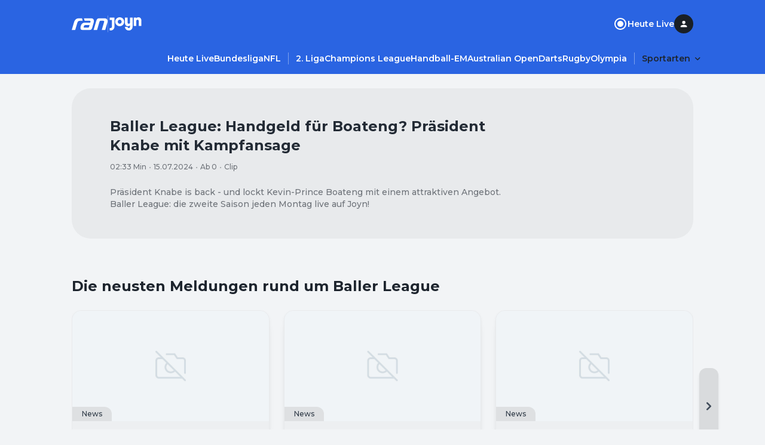

--- FILE ---
content_type: text/html; charset=utf-8
request_url: https://www.ran.de/sports/fussball/baller-league/videos/baller-league-handgeld-fuer-boateng-praesident-knabe-mit-kampfansage
body_size: 31336
content:
<!DOCTYPE html><html lang="de"><head><meta charSet="utf-8"/><title>Baller League: Handgeld für Boateng? Präsident Knabe mit Kampfansage | Ran</title><meta name="description" content="Präsident Knabe is back - und lockt Kevin-Prince Boateng mit einem attraktiven Angebot. Baller League: die zweite Saison jeden Montag live auf Joyn!"/><meta name="date" content="2024-07-15T21:25:00+02:00"/><meta name="thumbnail_image_url" content="https://mim.p7s1.io/pis/mw/5d2djq5FgRZkkOfNiYyv-N-q0VoEpKRFff7js4Zql5lUyauvscmNe6soP2J1Y7-r4hdrPdQFxmlEKPx3BINF7zJe5VDjlMM7kp2CZX8cpJ7RMYTRPsA0pjFaDIjiHouXsS_pIz-nkN2kW_erADKtuRjVY9HHXDee7z5V2E0yUzp5WjqsFlX8R1lMh-4bnIJQjQbq13A/profile:ezone-teaser940x528"/><meta property="og:title" content="Baller League: Handgeld für Boateng? Präsident Knabe mit Kampfansage"/><meta property="og:description" content="Präsident Knabe is back - und lockt Kevin-Prince Boateng mit einem attraktiven Angebot. Baller League: die zweite Saison jeden Montag live auf Joyn!"/><meta property="og:type" content="article"/><meta property="og:published_time" content="2024-07-15T21:25:00+02:00"/><meta property="og:modified_time" content="2024-07-15T21:25:00+02:00"/><meta property="og:image" content="https://mim.p7s1.io/pis/mw/5d2djq5FgRZkkOfNiYyv-N-q0VoEpKRFff7js4Zql5lUyauvscmNe6soP2J1Y7-r4hdrPdQFxmlEKPx3BINF7zJe5VDjlMM7kp2CZX8cpJ7RMYTRPsA0pjFaDIjiHouXsS_pIz-nkN2kW_erADKtuRjVY9HHXDee7z5V2E0yUzp5WjqsFlX8R1lMh-4bnIJQjQbq13A/profile:ezone-teaser940x528"/><meta property="og:site_name" content="https://www.ran.de"/><meta name="robots" content="index, follow, max-image-preview:large"/><link rel="canonical" href="https://www.ran.de/sports/fussball/baller-league/videos/baller-league-handgeld-fuer-boateng-praesident-knabe-mit-kampfansage"/><link rel="shortcut icon" type="image/x-icon" href="/favicon.ico"/><link rel="icon" type="image/x-icon" href="/favicon.ico"/><meta property="twitter:card" content="summary_large_image"/><meta name="referrer" content="origin-when-cross-origin"/><meta name="viewport" content="width=device-width, initial-scale=1"/><link rel="preload" href="https://mim.p7s1.io/pis/mw/5d2djq5FgRZkkOfNiYyv-N-q0VoEpKRFff7js4Zql5lUyauvscmNe6soP2J1Y7-r4hdrPdQFxmlEKPx3BINF7zJe5VDjlMM7kp2CZX8cpJ7RMYTRPsA0pjFaDIjiHouXsS_pIz-nkN2kW_erADKtuRjVY9HHXDee7z5V2E0yUzp5WjqsFlX8R1lMh-4bnIJQjQbq13A/profile:ezone-teaser940x528" as="image"/><link href="https://s.hs-data.com/comon/prj/isdc/v3/ran/static/css/dist/default.min.css" rel="stylesheet"/><script type="text/javascript" nonce="">
            // 86acbd31cd7c09cf30acb66d2fbedc91daa48b86:1763127288.5558033
!function(n,r,e,t,c){var i,o="Promise"in n,u={then:function(){return u},catch:function(n){
return n(new Error("Airship SDK Error: Unsupported browser")),u}},s=o?new Promise((function(n,r){i=function(e,t){e?r(e):n(t)}})):u
;s._async_setup=function(n){if(o)try{i(null,n(c))}catch(n){i(n)}},n[t]=s;var a=r.createElement("script");a.src=e,a.async=!0,a.id="_uasdk",
a.rel=t,r.head.appendChild(a)}(window,document,'https://aswpsdkus.com/notify/v2/ua-sdk.min.js',
  'UA', {
    vapidPublicKey: 'BKDt1jnoMlX6K5hE3kCXX-2LABKvoaHuTF2kYiOgVsFX1o6d699rI94ytgiPIrB02uWAreyZ4uj0iylnEsqZGzU=',
    websitePushId: 'web.com.galileotv',


    appKey: 'vpzM_-WJTfiOWk6kUHBUOg',
    token: 'MTp2cHpNXy1XSlRmaU9XazZrVUhCVU9nOi1ZMW1UV1VWeVREMjlOVE1zOHpoR0p1c0FKa3hJMmFXbGNhTDVXNnRRZms'
  });
          </script><meta name="next-head-count" content="22"/><link rel="preload" href="/_next/static/media/904be59b21bd51cb-s.p.woff2" as="font" type="font/woff2" crossorigin="anonymous" data-next-font="size-adjust"/><link rel="preload" href="/_next/static/css/2d74f8f7032e1071.css" as="style"/><link rel="stylesheet" href="/_next/static/css/2d74f8f7032e1071.css" data-n-g=""/><noscript data-n-css=""></noscript><script defer="" nomodule="" src="/_next/static/chunks/polyfills-42372ed130431b0a.js"></script><script src="/_next/static/chunks/webpack-4aded89f5a0d9919.js" defer=""></script><script src="/_next/static/chunks/framework-a32fdada02556615.js" defer=""></script><script src="/_next/static/chunks/main-ab5923d4b434f2b6.js" defer=""></script><script src="/_next/static/chunks/pages/_app-29122ea4f8f0434e.js" defer=""></script><script src="/_next/static/chunks/2692-43d7d0e365031125.js" defer=""></script><script src="/_next/static/chunks/5586-163bd90a0a6254c6.js" defer=""></script><script src="/_next/static/chunks/8363-d02d4a4e8bfdef3a.js" defer=""></script><script src="/_next/static/chunks/pages/sports/%5BsegmentTwo%5D/%5BsegmentThree%5D/videos/%5BvideoSlug%5D-999f6079e27f66df.js" defer=""></script><script src="/_next/static/ZKf7exVJbFhYCxkX6Ic_s/_buildManifest.js" defer=""></script><script src="/_next/static/ZKf7exVJbFhYCxkX6Ic_s/_ssgManifest.js" defer=""></script></head><body><div id="__next"><style data-emotion="css-global 1d1hw37">html{line-height:1.15;-webkit-text-size-adjust:100%;-moz-text-size-adjust:100%;-ms-text-size-adjust:100%;text-size-adjust:100%;}body{margin:0;}main{display:block;}h1{font-size:2em;margin:0.67em 0;}hr{box-sizing:content-box;height:0;overflow:visible;}pre{font-family:monospace,monospace;font-size:1em;}a{background-color:transparent;}abbr[title]{border-bottom:none;-webkit-text-decoration:underline;text-decoration:underline;-webkit-text-decoration:underline dotted;text-decoration:underline dotted;}b,strong{font-weight:bolder;}code,kbd,samp{font-family:monospace,monospace;font-size:1em;}small{font-size:80%;}sub,sup{font-size:75%;line-height:0;position:relative;vertical-align:baseline;}sub{bottom:-0.25em;}sup{top:-0.5em;}img{border-style:none;}button,input,optgroup,select,textarea{font-family:inherit;font-size:100%;line-height:1.15;margin:0;}button,input{overflow:visible;}button,select{text-transform:none;}button,[type="button"],[type="reset"],[type="submit"]{-webkit-appearance:button;-moz-appearance:button;-ms-appearance:button;appearance:button;}button::-moz-focus-inner,[type="button"]::-moz-focus-inner,[type="reset"]::-moz-focus-inner,[type="submit"]::-moz-focus-inner{border-style:none;padding:0;}button:-moz-focusring,[type="button"]:-moz-focusring,[type="reset"]:-moz-focusring,[type="submit"]:-moz-focusring{outline:1px dotted ButtonText;}fieldset{padding:0.35em 0.75em 0.625em;}legend{box-sizing:border-box;color:inherit;display:table;max-width:100%;padding:0;white-space:normal;}progress{vertical-align:baseline;}textarea{overflow:auto;}[type="checkbox"],[type="radio"]{box-sizing:border-box;padding:0;}[type="number"]::-webkit-inner-spin-button,[type="number"]::-webkit-outer-spin-button{height:auto;}[type="search"]{-webkit-appearance:textfield;-moz-appearance:textfield;-ms-appearance:textfield;appearance:textfield;outline-offset:-2px;}[type="search"]::-webkit-search-decoration{-webkit-appearance:none;-moz-appearance:none;-ms-appearance:none;appearance:none;}::-webkit-file-upload-button{-webkit-appearance:button;-moz-appearance:button;-ms-appearance:button;appearance:button;font:inherit;}details{display:block;}summary{display:-webkit-box;display:-webkit-list-item;display:-ms-list-itembox;display:list-item;}template{display:none;}[hidden]{display:none;}html{box-sizing:border-box;font-size:100%;color:#1e252e;background-color:#f2f4f6;}*{margin:0;padding:0;}*,*::before,*::after{box-sizing:inherit;}img{height:auto;max-width:100%;}a{color:inherit;-webkit-text-decoration:none;text-decoration:none;}img,iframe{border:0;}button{color:inherit;}[type="search"]{-webkit-appearance:none;-moz-appearance:none;-ms-appearance:none;appearance:none;}[type="search"]::-webkit-search-decoration,[type="search"]::-webkit-search-cancel-button,[type="search"]::-webkit-search-results-button,[type="search"]::-webkit-search-results-decoration{-webkit-appearance:none;-moz-appearance:none;-ms-appearance:none;appearance:none;}[aria-disabled="true"]{cursor:not-allowed;pointer-events:none;}:root{--montserrat:'__Montserrat_069ab3','__Montserrat_Fallback_069ab3';}html{font-family:'__Montserrat_069ab3','__Montserrat_Fallback_069ab3';}</style><style data-emotion="css 15ol5vj">.css-15ol5vj{z-index:1000;position:-webkit-sticky;position:sticky;left:0;top:0;padding-top:24px;padding-bottom:12px;width:100%;background-color:#2a64e2;-webkit-transform:translateY(0px);-moz-transform:translateY(0px);-ms-transform:translateY(0px);transform:translateY(0px);-webkit-transition:-webkit-transform .2s;transition:transform .2s;}@media (min-width:738px){.css-15ol5vj{padding-bottom:16px;}}.css-15ol5vj ul{list-style:none;}.css-15ol5vj ul li{margin-bottom:0;}.css-15ol5vj >section{padding-left:16px;padding-right:16px;}@media (min-width:738px){.css-15ol5vj >section{padding-left:32px;padding-right:32px;}}@media (min-width:1040px){.css-15ol5vj >section{padding-left:48px;padding-right:48px;}}.css-15ol5vj >section:not(:last-child){padding-bottom:24px;}@media (min-width:738px){.css-15ol5vj >section:not(:last-child){padding-bottom:32px;}}.css-15ol5vj.burger-menu-open{margin-bottom:44px;padding-bottom:0;}.css-15ol5vj.burger-menu-open #main-navigation{display:none;}</style><header class="css-15ol5vj" id="global-navigation"><style data-emotion="css 1uzf497">.css-1uzf497{-webkit-align-items:center;-webkit-box-align:center;-ms-flex-align:center;align-items:center;-webkit-box-pack:justify;-webkit-justify-content:space-between;justify-content:space-between;display:-webkit-box;display:-webkit-flex;display:-ms-flexbox;display:flex;background-color:#2a64e2;gap:24px;}</style><style data-emotion="css u02h00">.css-u02h00{width:100%;margin-left:auto;margin-right:auto;padding-left:16px;padding-right:16px;-webkit-align-items:center;-webkit-box-align:center;-ms-flex-align:center;align-items:center;-webkit-box-pack:justify;-webkit-justify-content:space-between;justify-content:space-between;display:-webkit-box;display:-webkit-flex;display:-ms-flexbox;display:flex;background-color:#2a64e2;gap:24px;}@media (min-width:738px){.css-u02h00{padding-left:48px;padding-right:48px;}}@media (min-width:1040px){.css-u02h00{max-width:calc(1040px + 2 * 48px);}}</style><section class="css-u02h00"><style data-emotion="css rippr8">.css-rippr8{display:-webkit-box;display:-webkit-flex;display:-ms-flexbox;display:flex;-webkit-flex-shrink:0;-ms-flex-negative:0;flex-shrink:0;-webkit-box-pack:center;-ms-flex-pack:center;-webkit-justify-content:center;justify-content:center;-webkit-align-items:center;-webkit-box-align:center;-ms-flex-align:center;align-items:center;gap:12px;}@media (min-width:738px){.css-rippr8{gap:24px;}}.css-rippr8 >a{display:-webkit-box;display:-webkit-flex;display:-ms-flexbox;display:flex;}</style><figure class="css-rippr8"><a href="/" aria-label="Ran Homepage"><style data-emotion="css eldxr0">@media (max-width:737.95px){.css-eldxr0{-webkit-transform:scale(0.75);-moz-transform:scale(0.75);-ms-transform:scale(0.75);transform:scale(0.75);}}</style><svg xmlns="http://www.w3.org/2000/svg" fill="none" width="60" height="21" viewBox="0 0 60 21" aria-hidden="true" class="css-eldxr0"><g clip-path="url(#logo_svg__clip0_6215_5168)"><path d="M3.852 7.383C4.752 4.297 6.89.498 12.624.498h4.47l1.293 4.342h-4.386c-2.868 0-3.965 1.2-4.64 3.457l-3.6 12.198H0L3.852 7.383zm37.336-2.686c.73-2.485 2.052-4.2 5.594-4.2h7.366c3.88 0 5.847 1.97 5.847 4.943 0 .942-.252 2.228-.505 3.085l-3.514 11.97h-5.764L53.924 7.84c.169-.6.337-1.2.337-1.628 0-.914-.592-1.372-1.687-1.372h-4.19c-1.151 0-1.602.4-1.883 1.372l-4.16 14.284h-5.793l4.64-15.798zM20.439.498l1.265 4.342h8.208c1.069 0 1.603.4 1.603 1.086 0 .315-.112.715-.197 1l-.282 1h-9.053c-3.654 0-5.51 1.857-6.634 5.086-.506 1.457-.73 2.743-.73 3.97 0 1.743 1.068 3.515 4.386 3.515h10.346c3.065 0 4.218-1.457 5.005-4.172l2.22-7.8c.394-1.399.563-2.8.563-3.457 0-2.571-1.574-4.571-5.482-4.571H20.44v.001zm8.547 14.428c-.253.83-.618 1.4-1.911 1.4h-5.961c-.647 0-1.04-.399-1.04-.884s.253-1.314.393-1.714c.394-1.115.871-1.629 2.362-1.629h7.001l-.844 2.829v-.002z" fill="#fff"></path></g><defs><clipPath id="logo_svg__clip0_6215_5168"><path fill="#fff" transform="translate(0 .497)" d="M0 0h59.995v20H0z"></path></clipPath></defs></svg></a><style data-emotion="css 18qllm4">.css-18qllm4{width:0;opacity:0.3;height:24px;border:none;border-left:1px solid #ffffff;}@media (min-width:738px){.css-18qllm4{height:28px;}}</style><hr class="css-18qllm4"/><a target="_blank" aria-label="Joyn Mediathek" href="https://www.joyn.de/sport?utm_medium=referral&amp;utm_source=www.ran.de&amp;utm_campaign=joynlinkout_baller-league&amp;utm_content=joyn_logo&amp;utm_term=channel_sport"><style data-emotion="css 1ig8pap">.css-1ig8pap{width:29px;height:12px;}@media (min-width:738px){.css-1ig8pap{width:58px;height:24px;}}</style><svg xmlns="http://www.w3.org/2000/svg" fill="#FFFFFF" width="49" height="17" viewBox="0 0 53 24" aria-hidden="true" class="css-1ig8pap"><path d="M19.988 8.453c0-1.938-1.323-3.391-3.203-3.391s-3.204 1.453-3.204 3.39c0 1.938 1.323 3.392 3.204 3.392 1.88 0 3.203-1.454 3.203-3.391Zm4.318 0c0 4.12-3.374 7.474-7.521 7.474-4.148 0-7.522-3.353-7.522-7.474 0-4.122 3.374-7.474 7.522-7.474 4.147 0 7.521 3.352 7.521 7.474ZM0 1.393v4.084h3.691v11.21c0 1.246-.696 2.354-2.09 2.354H0v4.083h1.602c3.76 0 6.407-2.941 6.407-6.54V1.394H0ZM48.125.98c-1.252 0-2.628.349-3.622 1.573V1.394h-4.318V15.51h4.318V7.484c0-1.315.697-2.422 2.083-2.422 1.4 0 2.096 1.107 2.096 2.353v8.096H53V6.515c0-3.53-1.95-5.536-4.875-5.536Zm-14.069.415h4.319v15.19c0 3.599-2.647 6.54-6.408 6.54-3.691 0-6.407-2.907-6.407-6.09h4.318c.07 1.107.905 2.007 2.09 2.007 1.392 0 2.088-1.108 2.088-2.353v-2.335c-.993 1.224-2.369 1.574-3.621 1.574-2.925 0-4.875-2.007-4.875-5.537V1.394h4.318V9.49c0 1.245.696 2.353 2.096 2.353 1.386 0 2.082-1.108 2.082-2.423V1.394Z"></path></svg></a></figure><style data-emotion="css 19du8w7">.css-19du8w7{display:-webkit-box;display:-webkit-flex;display:-ms-flexbox;display:flex;-webkit-align-items:center;-webkit-box-align:center;-ms-flex-align:center;align-items:center;justify-self:end;}@media (min-width:738px){.css-19du8w7{gap:24px;}}</style><nav class="css-19du8w7"><style data-emotion="css d2f6tn">.css-d2f6tn{list-style:none;display:-webkit-box;display:-webkit-flex;display:-ms-flexbox;display:flex;-webkit-flex-direction:column;-ms-flex-direction:column;flex-direction:column;-webkit-align-content:flex-start;-ms-flex-line-pack:flex-start;align-content:flex-start;}@media (min-width:738px){.css-d2f6tn{-webkit-flex-direction:row;-ms-flex-direction:row;flex-direction:row;gap:24px;}}@media (max-width:737.95px){.css-d2f6tn{display:none;}}</style><ul class="css-d2f6tn"><li><style data-emotion="css 2vy66k">.css-2vy66k{display:-webkit-box;display:-webkit-flex;display:-ms-flexbox;display:flex;-webkit-flex-direction:row;-ms-flex-direction:row;flex-direction:row;-webkit-box-pack:star;-ms-flex-pack:star;-webkit-justify-content:flex-star;justify-content:flex-star;-webkit-align-items:center;-webkit-box-align:center;-ms-flex-align:center;align-items:center;height:48px;gap:8px;color:#ffffff;}@media (min-width:738px){.css-2vy66k{padding:0;gap:8px;height:auto;}}</style><div class="css-2vy66k"><style data-emotion="css stjjl6">.css-stjjl6{color:#ffffff;background-color:transparent;padding:0;}.css-stjjl6 span{font-weight:600;}</style><style data-emotion="css bn2bxa">.css-bn2bxa{display:-webkit-inline-box;display:-webkit-inline-flex;display:-ms-inline-flexbox;display:inline-flex;-webkit-box-pack:center;-ms-flex-pack:center;-webkit-justify-content:center;justify-content:center;-webkit-align-items:center;-webkit-box-align:center;-ms-flex-align:center;align-items:center;gap:8px;color:#ffffff;color:#ffffff;background-color:transparent;padding:0;}.css-bn2bxa span{font-weight:600;}.css-bn2bxa span{font-weight:600;}</style><a data-testid="static-nav-item" class="css-bn2bxa" href="https://www.ran.de/live"><svg xmlns="http://www.w3.org/2000/svg" fill="#ffffff" width="24" height="24" viewBox="0 0 24 24"><rect x="8" y="8" width="8" height="8" rx="4"></rect><path d="M7 12C7 9.24 9.24 7 12 7C14.76 7 17 9.24 17 12C17 14.76 14.76 17 12 17C9.24 17 7 14.76 7 12Z"></path><path fill-rule="evenodd" clip-rule="evenodd" d="M2 12C2 6.48 6.48 2 12 2C17.52 2 22 6.48 22 12C22 17.52 17.52 22 12 22C6.48 22 2 17.52 2 12ZM4 12C4 16.41 7.59 20 12 20C16.41 20 20 16.41 20 12C20 7.59 16.41 4 12 4C7.59 4 4 7.59 4 12Z"></path></svg><style data-emotion="css itg4c3">.css-itg4c3{display:block;margin:0;word-break:break-word;font-family:var(--montserrat);font-weight:500;line-height:24px;letter-spacing:0em;font-size:16px;}.css-itg4c3 a{color:#1757df;}</style><span class="css-itg4c3">Heute Live</span></a></div></li></ul><style data-emotion="css 1vi2t0d">.css-1vi2t0d{display:none;cursor:pointer;}@media (min-width:738px){.css-1vi2t0d{display:inline-block;}}</style><div title="Profile" class="css-1vi2t0d"><style data-emotion="css 7t5gt8">.css-7t5gt8{display:-webkit-box;display:-webkit-flex;display:-ms-flexbox;display:flex;-webkit-box-pack:center;-ms-flex-pack:center;-webkit-justify-content:center;justify-content:center;-webkit-align-items:center;-webkit-box-align:center;-ms-flex-align:center;align-items:center;position:relative;width:32px;height:32px;}</style><div class="css-7t5gt8" data-testid="avatar-container"><style data-emotion="css 17xii4v">.css-17xii4v{display:-webkit-box;display:-webkit-flex;display:-ms-flexbox;display:flex;-webkit-box-pack:center;-ms-flex-pack:center;-webkit-justify-content:center;justify-content:center;-webkit-align-items:center;-webkit-box-align:center;-ms-flex-align:center;align-items:center;width:100%;height:100%;border-radius:9999px;background:#1a2026;}</style><span class="css-17xii4v"><style data-emotion="css 1uqnqfj">.css-1uqnqfj{display:-webkit-box;display:-webkit-flex;display:-ms-flexbox;display:flex;-webkit-box-pack:center;-ms-flex-pack:center;-webkit-justify-content:center;justify-content:center;-webkit-align-items:center;-webkit-box-align:center;-ms-flex-align:center;align-items:center;color:#ffffff;}</style><svg xmlns="http://www.w3.org/2000/svg" fill="currentColor" width="16" height="16" viewBox="0 0 16 16" fill-rule="evenodd" clip-rule="evenodd" data-testid="letter-avatar-icon" class="css-1uqnqfj"><path d="M8.113 9.56c-1.78 0-5.333.893-5.333 2.666v.667c0 .368.298.666.666.666h9.334a.667.667 0 0 0 .667-.666v-.667c0-1.773-3.554-2.667-5.334-2.667Zm0-1.334a2.666 2.666 0 1 0 0-5.333 2.666 2.666 0 1 0 0 5.333Z"></path></svg></span></div></div><style data-emotion="css vu0do8">.css-vu0do8{margin-left:16px;}@media (min-width:738px){.css-vu0do8{display:none;}}</style><style data-emotion="css ugpmd0">.css-ugpmd0{border:none;color:#fafafa;background-color:transparent;cursor:pointer;border-radius:9999px;opacity:1;display:-webkit-inline-box;display:-webkit-inline-flex;display:-ms-inline-flexbox;display:inline-flex;-webkit-flex-direction:row;-ms-flex-direction:row;flex-direction:row;-webkit-box-pack:center;-ms-flex-pack:center;-webkit-justify-content:center;justify-content:center;-webkit-align-items:center;-webkit-box-align:center;-ms-flex-align:center;align-items:center;height:32px;width:32px;margin-left:16px;}.css-ugpmd0:hover{color:#fafafa;}.css-ugpmd0:active{color:#f5f5f5;}.css-ugpmd0:visited{color:#fafafa;}.css-ugpmd0:focus{outline:none;}@media (min-width:738px){.css-ugpmd0{display:none;}}</style><button aria-label="Menu öffnen" aria-controls="burgerNavigation" aria-expanded="false" data-testid="burger-menu-button" class="css-ugpmd0"><svg xmlns="http://www.w3.org/2000/svg" fill="currentColor" width="21" height="21" viewBox="0 0 24 24" fill-rule="evenodd" clip-rule="evenodd"><path d="M8 18.667C8 19.403 8.597 20 9.333 20h13.334a1.333 1.333 0 0 0 0-2.667H9.333c-.736 0-1.333.597-1.333 1.334ZM0 12c0 .736.597 1.333 1.333 1.333h21.334a1.333 1.333 0 0 0 0-2.666H1.333C.597 10.667 0 11.264 0 12Zm5.333-8a1.333 1.333 0 1 0 0 2.667h17.334a1.333 1.333 0 0 0 0-2.667H5.333Z"></path></svg></button></nav></section><style data-emotion="css bzzrjl">.css-bzzrjl{width:100%;margin-left:auto;margin-right:auto;padding-left:16px;padding-right:16px;}@media (min-width:738px){.css-bzzrjl{padding-left:48px;padding-right:48px;}}@media (min-width:1040px){.css-bzzrjl{max-width:calc(1040px + 2 * 48px);}}</style><section class="css-bzzrjl"><style data-emotion="css 36lhvf">.css-36lhvf{display:-webkit-box;display:-webkit-flex;display:-ms-flexbox;display:flex;-webkit-align-items:center;-webkit-box-align:center;-ms-flex-align:center;align-items:center;-webkit-box-pack:start;-ms-flex-pack:start;-webkit-justify-content:flex-start;justify-content:flex-start;}@media (min-width:738px){.css-36lhvf{margin-right:-12px;-webkit-box-pack:end;-ms-flex-pack:end;-webkit-justify-content:flex-end;justify-content:flex-end;}}</style><nav id="main-navigation" class="css-36lhvf"><style data-emotion="css rw2dwx">.css-rw2dwx{margin-left:-16px;margin-right:-16px;padding-left:16px;padding-right:16px;}@media (min-width:738px){.css-rw2dwx .swiper-wrapper>section{padding-left:12px;}.css-rw2dwx .swiper-wrapper>section:first-child{padding-left:0;}}.css-rw2dwx .swiper-wrapper>section:not(:last-child){padding-right:12px;border-right:0.5px solid rgba(255, 255, 255, 0.4);}@media (min-width: 738px){.css-rw2dwx{margin-left:0;margin-right:0;padding-left:0;padding-right:0;}}@media (min-width: 1040px){.css-rw2dwx{margin-left:0;margin-right:0;padding-left:0;padding-right:0;}}</style><style data-emotion="css lnnfev">.css-lnnfev{position:relative;z-index:0;}.css-lnnfev .swiper:not(.swiper-initialized){overflow-x:scroll;display:-webkit-box;display:-webkit-flex;display:-ms-flexbox;display:flex;-ms-overflow-style:none;scrollbar-width:none;}.css-lnnfev .swiper:not(.swiper-initialized)::-webkit-scrollbar{display:none;}.css-lnnfev .swiper:not(.swiper-initialized) >.swiper-wrapper{display:-webkit-box;display:-webkit-flex;display:-ms-flexbox;display:flex;}.css-lnnfev .swiper:not(.swiper-initialized) >.swiper-wrapper >.swiper-slide{margin-right:0px;width:auto;}@media (min-width:738px){.css-lnnfev .swiper:not(.swiper-initialized) >.swiper-wrapper >.swiper-slide{margin-right:0px;width:auto;}}@media (min-width:1040px){.css-lnnfev .swiper:not(.swiper-initialized) >.swiper-wrapper >.swiper-slide{margin-right:0px;width:auto;}}</style><div data-testid="swiper-lane" class="css-lnnfev"><style data-emotion="css gmp2fd">.css-gmp2fd{overflow-x:clip;overflow-y:visible;margin-left:-16px;margin-right:-16px;padding-left:16px;padding-right:16px;}@media (max-width:737.95px){.css-gmp2fd{max-width:100vw;}}.css-gmp2fd .swiper-slide{height:auto;width:auto;}@media (min-width:738px){.css-gmp2fd .swiper-wrapper>section{padding-left:12px;}.css-gmp2fd .swiper-wrapper>section:first-child{padding-left:0;}}.css-gmp2fd .swiper-wrapper>section:not(:last-child){padding-right:12px;border-right:0.5px solid rgba(255, 255, 255, 0.4);}@media (min-width: 738px){.css-gmp2fd{margin-left:0;margin-right:0;padding-left:0;padding-right:0;}}@media (min-width: 1040px){.css-gmp2fd{margin-left:0;margin-right:0;padding-left:0;padding-right:0;}}</style><div class="swiper swiper-container css-gmp2fd"><div class="swiper-wrapper"><section class="swiper-slide" data-swiper-slide-index="0" data-testid="swiper-lane-slide"><style data-emotion="css 1xhj18k">.css-1xhj18k{display:-webkit-box;display:-webkit-flex;display:-ms-flexbox;display:flex;-webkit-flex-direction:row;-ms-flex-direction:row;flex-direction:row;}</style><ul class="css-1xhj18k"><li><style data-emotion="css xvuc0p">.css-xvuc0p:is(a, button),.css-xvuc0p:is(details) summary{font-weight:600;border-radius:16px;padding:4px 12px;color:#ffffff;}.css-xvuc0p:is(a, button):hover,.css-xvuc0p:is(details) summary:hover{background-color:rgba(255, 255, 255, 0.12);}.css-xvuc0p:is(details)[open] summary,.css-xvuc0p:is(button).open{background-color:rgba(255, 255, 255, 0.12);}</style><style data-emotion="css 1bvyoup">.css-1bvyoup{display:-webkit-inline-box;display:-webkit-inline-flex;display:-ms-inline-flexbox;display:inline-flex;-webkit-box-pack:center;-ms-flex-pack:center;-webkit-justify-content:center;justify-content:center;-webkit-align-items:center;-webkit-box-align:center;-ms-flex-align:center;align-items:center;gap:8px;color:#ffffff;}.css-1bvyoup span{font-weight:600;}.css-1bvyoup:is(a, button),.css-1bvyoup:is(details) summary{font-weight:600;border-radius:16px;padding:4px 12px;color:#ffffff;}.css-1bvyoup:is(a, button):hover,.css-1bvyoup:is(details) summary:hover{background-color:rgba(255, 255, 255, 0.12);}.css-1bvyoup:is(details)[open] summary,.css-1bvyoup:is(button).open{background-color:rgba(255, 255, 255, 0.12);}</style><a data-testid="link" class="css-1bvyoup" href="https://www.ran.de/live"><style data-emotion="css 143kubf">.css-143kubf{display:block;margin:0;word-break:break-word;font-family:var(--montserrat);font-weight:500;line-height:20px;letter-spacing:0em;font-size:14px;}.css-143kubf a{color:#1757df;}</style><span class="css-143kubf">Heute Live</span></a></li><li><a data-testid="link" class="css-1bvyoup" href="https://www.ran.de/sports/fussball/bundesliga"><span class="css-143kubf">Bundesliga</span></a></li><li><a data-testid="link" class="css-1bvyoup" href="https://www.ran.de/sports/american-football/nfl"><span class="css-143kubf">NFL</span></a></li><li><a data-testid="link" class="css-1bvyoup" href="https://www.ran.de/sports/fussball/2-bundesliga"><span class="css-143kubf">2. Liga</span></a></li><li><a data-testid="link" class="css-1bvyoup" href="https://www.ran.de/sports/fussball/champions-league"><span class="css-143kubf">Champions League</span></a></li><li><a data-testid="link" class="css-1bvyoup" href="https://www.ran.de/sports/handball/em"><span class="css-143kubf">Handball-EM</span></a></li><li><a data-testid="link" class="css-1bvyoup" href="https://www.ran.de/sports/tennis/australian-open"><span class="css-143kubf">Australian Open</span></a></li><li><a data-testid="link" class="css-1bvyoup" href="https://www.ran.de/sports/darts"><span class="css-143kubf">Darts</span></a></li><li><a data-testid="link" class="css-1bvyoup" href="https://www.ran.de/sports/rugby"><span class="css-143kubf">Rugby</span></a></li><li><a data-testid="link" class="css-1bvyoup" href="https://www.ran.de/sports/olympia"><span class="css-143kubf">Olympia</span></a></li></ul></section></div></div></div></nav></section></header><style data-emotion="css 1fvyr94">.css-1fvyr94{position:fixed;display:-webkit-box;display:-webkit-flex;display:-ms-flexbox;display:flex;z-index:900;height:100vh;outline:0;overflow-y:scroll;-webkit-transition:-webkit-transform 500ms cubic-bezier(0, 0, 0.2, 1) 0ms,padding-top 500ms;transition:transform 500ms cubic-bezier(0, 0, 0.2, 1) 0ms,padding-top 500ms;background-color:#1F49A4;-webkit-transform:translate3d(0, 0, 0);-moz-transform:translate3d(0, 0, 0);-ms-transform:translate3d(0, 0, 0);transform:translate3d(0, 0, 0);top:-100%;width:100%;padding-top:80px;}</style><aside id="burgerNavigation" class="css-1fvyr94"><nav><style data-emotion="css 1gihev2">.css-1gihev2{margin:8px 16px;border-top:1px solid transparent;border-bottom:1px solid #2a64e2;padding:8px;}</style><section class="css-1gihev2"><style data-emotion="css 156xxnd">.css-156xxnd{list-style:none;display:-webkit-box;display:-webkit-flex;display:-ms-flexbox;display:flex;-webkit-flex-direction:column;-ms-flex-direction:column;flex-direction:column;-webkit-align-content:flex-start;-ms-flex-line-pack:flex-start;align-content:flex-start;}@media (min-width:738px){.css-156xxnd{-webkit-flex-direction:row;-ms-flex-direction:row;flex-direction:row;gap:24px;}}</style><ul class="css-156xxnd"><li><style data-emotion="css 2vy66k">.css-2vy66k{display:-webkit-box;display:-webkit-flex;display:-ms-flexbox;display:flex;-webkit-flex-direction:row;-ms-flex-direction:row;flex-direction:row;-webkit-box-pack:star;-ms-flex-pack:star;-webkit-justify-content:flex-star;justify-content:flex-star;-webkit-align-items:center;-webkit-box-align:center;-ms-flex-align:center;align-items:center;height:48px;gap:8px;color:#ffffff;}@media (min-width:738px){.css-2vy66k{padding:0;gap:8px;height:auto;}}</style><div class="css-2vy66k"><style data-emotion="css stjjl6">.css-stjjl6{color:#ffffff;background-color:transparent;padding:0;}.css-stjjl6 span{font-weight:600;}</style><style data-emotion="css bn2bxa">.css-bn2bxa{display:-webkit-inline-box;display:-webkit-inline-flex;display:-ms-inline-flexbox;display:inline-flex;-webkit-box-pack:center;-ms-flex-pack:center;-webkit-justify-content:center;justify-content:center;-webkit-align-items:center;-webkit-box-align:center;-ms-flex-align:center;align-items:center;gap:8px;color:#ffffff;color:#ffffff;background-color:transparent;padding:0;}.css-bn2bxa span{font-weight:600;}.css-bn2bxa span{font-weight:600;}</style><a data-testid="static-nav-item" class="css-bn2bxa" href="https://www.ran.de/live"><svg xmlns="http://www.w3.org/2000/svg" fill="#ffffff" width="24" height="24" viewBox="0 0 24 24"><rect x="8" y="8" width="8" height="8" rx="4"></rect><path d="M7 12C7 9.24 9.24 7 12 7C14.76 7 17 9.24 17 12C17 14.76 14.76 17 12 17C9.24 17 7 14.76 7 12Z"></path><path fill-rule="evenodd" clip-rule="evenodd" d="M2 12C2 6.48 6.48 2 12 2C17.52 2 22 6.48 22 12C22 17.52 17.52 22 12 22C6.48 22 2 17.52 2 12ZM4 12C4 16.41 7.59 20 12 20C16.41 20 20 16.41 20 12C20 7.59 16.41 4 12 4C7.59 4 4 7.59 4 12Z"></path></svg><style data-emotion="css itg4c3">.css-itg4c3{display:block;margin:0;word-break:break-word;font-family:var(--montserrat);font-weight:500;line-height:24px;letter-spacing:0em;font-size:16px;}.css-itg4c3 a{color:#1757df;}</style><span class="css-itg4c3">Heute Live</span></a></div></li></ul></section><style data-emotion="css enfhiw">.css-enfhiw{height:100vh;display:-webkit-box;display:-webkit-flex;display:-ms-flexbox;display:flex;-webkit-flex-direction:column;-ms-flex-direction:column;flex-direction:column;width:100vw;list-style:none;-webkit-user-select:none;-moz-user-select:none;-ms-user-select:none;user-select:none;background-color:#1F49A4;}</style><ul class="css-enfhiw" data-testid="burger-navigation"><li data-testid="burger-navigation-list-item-external"><a target="_blank" href="https://www.ran.de/sports/fussball/2-bundesliga"><style data-emotion="css 69de0j">.css-69de0j{line-height:32px;color:#ffffff;font-weight:600;padding-left:24px;padding-top:8px;padding-bottom:8px;}</style><style data-emotion="css idmng7">.css-idmng7{display:block;margin:0;word-break:break-word;opacity:0.9;line-height:32px;color:#ffffff;font-weight:600;padding-left:24px;padding-top:8px;padding-bottom:8px;}.css-idmng7 a{color:#1757df;}</style><span class="css-idmng7">2. Liga</span></a></li><li data-testid="burger-navigation-list-item-external"><a target="_blank" href="https://www.ran.de/sports/fussball/champions-league"><span class="css-idmng7">Champions League</span></a></li><li data-testid="burger-navigation-list-item-external"><a target="_blank" href="https://www.ran.de/sports/handball/em"><span class="css-idmng7">Handball-EM</span></a></li><li data-testid="burger-navigation-list-item-external"><a target="_blank" href="https://www.ran.de/sports/tennis/australian-open"><span class="css-idmng7">Australian Open</span></a></li><li data-testid="burger-navigation-list-item-external"><a target="_blank" href="https://www.ran.de/sports/darts"><span class="css-idmng7">Darts</span></a></li><li data-testid="burger-navigation-list-item-external"><a target="_blank" href="https://www.ran.de/sports/rugby"><span class="css-idmng7">Rugby</span></a></li><li data-testid="burger-navigation-list-item-external"><a target="_blank" href="https://www.ran.de/sports/olympia"><span class="css-idmng7">Olympia</span></a></li><li data-testid="burger-navigation-list-item-dropdown-mega-menu"><style data-emotion="css 7c1glm">.css-7c1glm{position:relative;display:-webkit-box;display:-webkit-flex;display:-ms-flexbox;display:flex;-webkit-flex-direction:column;-ms-flex-direction:column;flex-direction:column;-webkit-box-pack:center;-ms-flex-pack:center;-webkit-justify-content:center;justify-content:center;-webkit-align-items:center;-webkit-box-align:center;-ms-flex-align:center;align-items:center;}.css-7c1glm:focus-within>summary{outline:#ffffff auto 1px;}.css-7c1glm summary svg{-webkit-transform:rotate(0);-moz-transform:rotate(0);-ms-transform:rotate(0);transform:rotate(0);-webkit-transition:-webkit-transform 250ms ease;transition:transform 250ms ease;}.css-7c1glm[open] summary svg{-webkit-transform:rotate(-180deg);-moz-transform:rotate(-180deg);-ms-transform:rotate(-180deg);transform:rotate(-180deg);-webkit-transition:-webkit-transform 250ms ease;transition:transform 250ms ease;}.css-7c1glm.accordion{width:100%;}.css-7c1glm.accordion .icon-wrapper{display:-webkit-box;display:-webkit-flex;display:-ms-flexbox;display:flex;-webkit-align-items:center;-webkit-box-align:center;-ms-flex-align:center;align-items:center;-webkit-box-pack:center;-ms-flex-pack:center;-webkit-justify-content:center;justify-content:center;height:32px;width:32px;border-radius:100%;background-color:RGBA(251, 249, 234, 0.1);}.css-7c1glm.accordion .icon-wrapper svg{margin-left:0;}.css-7c1glm.accordion summary{width:calc(100% - 2 * 24px);padding-top:8px;padding-bottom:8px;cursor:pointer;padding-left:24px;padding-right:24px;-webkit-box-pack:justify;-webkit-justify-content:space-between;justify-content:space-between;margin-bottom:0px;outline:none;}.css-7c1glm.accordion section{display:block;width:calc(100vw - 2 * 24px);background-color:#1F3A74;color:#ffffff;position:static;border-radius:0;margin-top:0;}.css-7c1glm.accordion span{padding-left:0;font-size:16px;}.css-7c1glm.accordion ul li{white-space:unset;margin-bottom:0;}</style><details class="accordion css-7c1glm"><style data-emotion="css 16l4hn8">.css-16l4hn8{width:100%;display:-webkit-inline-box;display:-webkit-inline-flex;display:-ms-inline-flexbox;display:inline-flex;-webkit-box-pack:center;-ms-flex-pack:center;-webkit-justify-content:center;justify-content:center;-webkit-align-items:center;-webkit-box-align:center;-ms-flex-align:center;align-items:center;color:#ffffff;cursor:pointer;}.css-16l4hn8::-webkit-details-marker{display:none;}.css-16l4hn8 span{font-weight:600;}</style><summary aria-expanded="false" class="css-16l4hn8"><style data-emotion="css 1sx7fc7">.css-1sx7fc7{display:block;margin:0;word-break:break-word;font-family:var(--montserrat);font-weight:500;line-height:16px;letter-spacing:0em;font-size:12px;}.css-1sx7fc7 a{color:#1757df;}</style><span class="css-1sx7fc7">Sportarten</span><span class="icon-wrapper"><style data-emotion="css k9u6nf">.css-k9u6nf{margin-left:8px;width:9px;height:9px;}</style><svg xmlns="http://www.w3.org/2000/svg" fill="currentColor" width="12" height="7" viewBox="0 0 12 7" fill-rule="evenodd" clip-rule="evenodd" aria-hidden="true" class="css-k9u6nf"><path d="M1.7.588a.997.997 0 0 0-1.412 0C-.1.978-.094 1.615.295 2.005L4.872 6.58a1.01 1.01 0 0 0 1.423 0l4.577-4.576A.998.998 0 1 0 9.467.589L5.582 4.462 1.701.588Z"></path></svg></span></summary><style data-emotion="css zscp55">.css-zscp55{z-index:100;position:absolute;right:0;top:100%;border-radius:16px;padding:24px;color:#ffffff;background-color:#2a64e2;}@media (min-width:738px){.css-zscp55{padding:32px;}}.css-zscp55 ul{list-style:none;}.css-zscp55 ul li{white-space:nowrap;width:100%;text-align:center;}.css-zscp55 ul li a{font-weight:600;}</style><section data-testid="dropdown-menu" class="css-zscp55"><style data-emotion="css g4wtjx">.css-g4wtjx{display:none;position:absolute;top:100%;left:0;width:100%;color:#ffffff;}@media (min-width:738px){.css-g4wtjx{background-color:#ffffff;color:black;}}.css-g4wtjx.open{display:block;}</style><section class="css-g4wtjx" id="VNokp02NQ88521Gww5Zek"><style data-emotion="css s2deqe">.css-s2deqe{display:grid;}@media (min-width:738px){.css-s2deqe{gap:48px;padding:32px;grid-template-columns:repeat(3, 1fr);margin-left:0;}}@media (min-width:1040px){.css-s2deqe{grid-template-columns:repeat(4, 1fr);-webkit-column-gap:32px;column-gap:32px;box-sizing:content-box;max-width:1040px;margin-right:auto;margin-left:auto;}}</style><div class="css-s2deqe"><style data-emotion="css 6vo01m">.css-6vo01m{border-bottom-width:1px;border-bottom-style:solid;border-bottom-color:#1F49A4;}.css-6vo01m:last-of-type{border-bottom:0;margin-bottom:0;}@media (min-width:738px){.css-6vo01m{border-bottom:0;grid-column:span 3;}.css-6vo01m:last-of-type{margin-bottom:0;}}@media (min-width:1040px){.css-6vo01m{border-left:1px solid rgba(0,0,0,0.2);padding-left:32px;grid-column:span 3;}.css-6vo01m:first-of-type{border-left:0;padding-left:0;}}</style><div class="css-6vo01m"><style data-emotion="css 1b6eqgw">.css-1b6eqgw{color:#336be3;white-space:nowrap;display:none;padding-bottom:16px;text-transform:uppercase;}@media (min-width:738px){.css-1b6eqgw{display:block;}}</style><h4 class="css-1b6eqgw">Highlight Sportarten</h4><style data-emotion="css 19tn988">.css-19tn988{display:grid;gap:24px;}@media (min-width:738px){.css-19tn988{grid-template-columns:repeat(3, 1fr);}}</style><div class="css-19tn988"><style data-emotion="css 1elvmhx">.css-1elvmhx{padding-bottom:24px;border-bottom-width:1px;border-bottom-style:solid;border-bottom-color:#1F49A4;display:-webkit-box;display:-webkit-flex;display:-ms-flexbox;display:flex;-webkit-box-pack:justify;-webkit-justify-content:space-between;justify-content:space-between;-webkit-flex-direction:column;-ms-flex-direction:column;flex-direction:column;gap:12px;}.css-1elvmhx:last-of-type{border-bottom:0;}@media (min-width:738px){.css-1elvmhx{border-bottom:0;row-gap:16px;-webkit-column-gap:80px;column-gap:80px;padding-bottom:0;grid-column:span 1;-webkit-box-pack:start;-ms-flex-pack:start;-webkit-justify-content:start;justify-content:start;}}</style><section class="css-1elvmhx"><style data-emotion="css 1dmka2b">.css-1dmka2b{color:#ffffff;padding-bottom:12px;white-space:nowrap;font-weight:600;}@media (min-width:738px){.css-1dmka2b{padding-bottom:0;color:black;}}</style><h4 class="css-1dmka2b">Fussball</h4><style data-emotion="css ajaqde">.css-ajaqde{display:grid;grid-auto-flow:row;grid-template-columns:repeat(3, 80px);row-gap:24px;list-style:none;justify-items:center;}@media (min-width:738px){.css-ajaqde{display:grid;justify-items:normal;font-size:20px;grid-template-rows:repeat(3, 1fr);grid-template-columns:repeat(1, 1fr);grid-auto-flow:column;-webkit-column-gap:24px;column-gap:24px;row-gap:16px;}}</style><ul class="css-ajaqde"><style data-emotion="css 7i3ky3">.css-7i3ky3{display:-webkit-box;display:-webkit-flex;display:-ms-flexbox;display:flex;-webkit-flex-direction:column;-ms-flex-direction:column;flex-direction:column;-webkit-align-items:start;-webkit-box-align:start;-ms-flex-align:start;align-items:start;}</style><li class="css-7i3ky3"><style data-emotion="css uzjj8k">.css-uzjj8k{display:-webkit-box;display:-webkit-flex;display:-ms-flexbox;display:flex;-webkit-align-items:center;-webkit-box-align:center;-ms-flex-align:center;align-items:center;-webkit-flex-direction:column;-ms-flex-direction:column;flex-direction:column;}@media (min-width:738px){.css-uzjj8k{-webkit-flex-direction:row;-ms-flex-direction:row;flex-direction:row;-webkit-align-items:center;-webkit-box-align:center;-ms-flex-align:center;align-items:center;padding-top:0;}}</style><a class="css-uzjj8k" href="/sports/fussball/bundesliga"><style data-emotion="css 1fh6mw6">.css-1fh6mw6{border-radius:50%;background-color:#ffffff;height:60px;width:60px;margin-bottom:8px;}@media (min-width:738px){.css-1fh6mw6{margin:0 8px 0 0;height:48px;width:48px;}}</style><img alt="icon" loading="lazy" width="40" height="40" decoding="async" data-nimg="1" class="css-1fh6mw6" style="color:transparent" src="https://mim.p7s1.io/pis/ld/de9azChLCVyZ-c1vEwXZAanB-DJ78rnq2V2gRWTHzVV6NywNWMSJCEGmZ4YSENP-WRL0b9lo2zmFQh_bNWekncBqArC0-okATotNC29SfLR9PVhQPaIkRwxl-k9veQxicqOYUN4iXw/profile:original?w=320&amp;rect=0%2C0%2C240%2C240"/><style data-emotion="css 1n0s0si">.css-1n0s0si{font-weight:500;text-align:center;opacity:60%;max-width:80px;line-height:normal;word-break:break-word;-webkit-hyphens:auto;-moz-hyphens:auto;-ms-hyphens:auto;hyphens:auto;color:#ffffff;}@media (min-width:738px){.css-1n0s0si{max-width:180px;padding-top:0;text-align:left;opacity:100%;font-weight:600;color:black;}}</style><h6 class="css-1n0s0si">Bundesliga</h6></a></li><li class="css-7i3ky3"><a class="css-uzjj8k" href="/sports/fussball/2-bundesliga"><img alt="icon" loading="lazy" width="40" height="40" decoding="async" data-nimg="1" class="css-1fh6mw6" style="color:transparent" src="https://mim.p7s1.io/pis/ld/07d3zChLCVyZ-c1vEwXZAanB-DJ78rnq2V2gRWTHzVV6NywNWMSJCEGmZ4YSENP-WRL0b9lo2zmFQh_bNWRAzKe2K28m0cNWmLbW3qzi0Ez7Ppho3QwHumkqxDnrGbp4Vecpg1LZtw/profile:original?w=320&amp;rect=0%2C0%2C240%2C240"/><h6 class="css-1n0s0si">2. Bundesliga</h6></a></li><li class="css-7i3ky3"><a class="css-uzjj8k" href="/sports/fussball/champions-league"><img alt="icon" loading="lazy" width="40" height="40" decoding="async" data-nimg="1" class="css-1fh6mw6" style="color:transparent" src="https://mim.p7s1.io/pis/ld/f524zChLCVyZ-c1vEwXZAanB-DJ78rnq2V2gRWTHzVV6NywNWMSJCEGmZ4YSENP-WRL0b9lo2zmFQh_bNWRAn_RTTd4UxpjNHBhPP2tnacwDqlxXpsccdowiKjT8Kwe1Bk_IDAfx-Q/profile:original?w=320&amp;rect=0%2C0%2C240%2C240"/><h6 class="css-1n0s0si">Champions League 2025/26</h6></a></li></ul><style data-emotion="css 1inoqg8">.css-1inoqg8{display:-webkit-box;display:-webkit-flex;display:-ms-flexbox;display:flex;-webkit-align-items:center;-webkit-box-align:center;-ms-flex-align:center;align-items:center;gap:8px;padding-top:24px;}@media (min-width:738px){.css-1inoqg8{padding-top:0;margin-right:auto;}}@media (min-width:1040px){.css-1inoqg8{padding-bottom:0;}}</style><div class="css-1inoqg8"><style data-emotion="css 17rr9nl">.css-17rr9nl{white-space:nowrap;font-weight:600;}</style><a class="css-17rr9nl" href="/sports/fussball">Alle Wettbewerbe</a><style data-emotion="css t93buw">.css-t93buw{-webkit-transform:rotate(-90deg);-moz-transform:rotate(-90deg);-ms-transform:rotate(-90deg);transform:rotate(-90deg);width:8px;}</style><svg xmlns="http://www.w3.org/2000/svg" fill="currentColor" width="12" height="7" viewBox="0 0 12 7" fill-rule="evenodd" clip-rule="evenodd" class="css-t93buw"><path d="M1.7.588a.997.997 0 0 0-1.412 0C-.1.978-.094 1.615.295 2.005L4.872 6.58a1.01 1.01 0 0 0 1.423 0l4.577-4.576A.998.998 0 1 0 9.467.589L5.582 4.462 1.701.588Z"></path></svg></div></section><section class="css-1elvmhx"><h4 class="css-1dmka2b">American Football</h4><ul class="css-ajaqde"><li class="css-7i3ky3"><a class="css-uzjj8k" href="/sports/american-football/nfl"><img alt="icon" loading="lazy" width="40" height="40" decoding="async" data-nimg="1" class="css-1fh6mw6" style="color:transparent" src="https://mim.p7s1.io/pis/ld/b448zChLCVyZ-c1vEwXZAanB-DJ78rnq2V2gRWTHzVV6NywNWMSJCEGmZ4YSENP-WRL0b9lo2zmFQh_bNWRAxz4kgA9f5wOA-7pt_3sTJn8WDwaPNN0TUJyQZL5EsCrbgM93LF-p1g/profile:original?w=320&amp;rect=0%2C0%2C240%2C240"/><h6 class="css-1n0s0si">NFL</h6></a></li><li class="css-7i3ky3"><a class="css-uzjj8k" href="/sports/american-football/european-league-of-football"><img alt="icon" loading="lazy" width="40" height="40" decoding="async" data-nimg="1" class="css-1fh6mw6" style="color:transparent" src="https://mim.p7s1.io/pis/ld/4986zChLCVyZ-c1vEwXZAanB-DJ78rnq2V2gRWTHzVV6NywNWMSJCEGmZ4YSENP-WRL0b9lo2zmFQh_bNWRAzvpS0XpWmOOt-K-JXHBO20WRjPiviYi7kwlSx89HPSEj02YALN6kAA/profile:original?w=320&amp;rect=0%2C0%2C240%2C240"/><h6 class="css-1n0s0si">ELF</h6></a></li><li class="css-7i3ky3"><a class="css-uzjj8k" href="/sports/american-football/college-football"><img alt="icon" loading="lazy" width="40" height="40" decoding="async" data-nimg="1" class="css-1fh6mw6" style="color:transparent" src="https://mim.p7s1.io/pis/ld/bdddzChLCVyZ-c1vEwXZAanB-DJ78rnq2V2gRWTHzVV6NywNWMSJCEGmZ4YSENP-WRL0b9lo2zmFQh_bNWRAyEFvGSxWO38DC6OmGh5RSgusOUcO8oQ11yWwfwMw6eboDD7Du83PSA/profile:original?w=320&amp;rect=0%2C0%2C240%2C240"/><h6 class="css-1n0s0si">College Football</h6></a></li></ul><div class="css-1inoqg8"><a class="css-17rr9nl" href="/sports/american-football">Alle Wettbewerbe</a><svg xmlns="http://www.w3.org/2000/svg" fill="currentColor" width="12" height="7" viewBox="0 0 12 7" fill-rule="evenodd" clip-rule="evenodd" class="css-t93buw"><path d="M1.7.588a.997.997 0 0 0-1.412 0C-.1.978-.094 1.615.295 2.005L4.872 6.58a1.01 1.01 0 0 0 1.423 0l4.577-4.576A.998.998 0 1 0 9.467.589L5.582 4.462 1.701.588Z"></path></svg></div></section><section class="css-1elvmhx"><h4 class="css-1dmka2b">Basketball</h4><ul class="css-ajaqde"><li class="css-7i3ky3"><a class="css-uzjj8k" href="/sports/basketball/nba"><img alt="icon" loading="lazy" width="40" height="40" decoding="async" data-nimg="1" class="css-1fh6mw6" style="color:transparent" src="https://mim.p7s1.io/pis/ld/0e2fzChLCVyZ-c1vEwXZAanB-DJ78rnq2V2gRWTHzVV6NywNWMSJCEGmZ4YSENP-WRL0b9lo2zmFQh_bNWRAnQZq-lKUmOA1pfyuhOSFMY-a1dPlAlC97ABBmyKRbi_L_PeQpJuC3Q/profile:original?w=320&amp;rect=0%2C0%2C240%2C240"/><h6 class="css-1n0s0si">NBA</h6></a></li><li class="css-7i3ky3"><a class="css-uzjj8k" href="/sports/basketball/euroleague"><img alt="icon" loading="lazy" width="40" height="40" decoding="async" data-nimg="1" class="css-1fh6mw6" style="color:transparent" src="https://mim.p7s1.io/pis/ld/3096zChLCVyZ-c1vEwXZAanB-DJ78rnq2V2gRWTHzVV6NywNWMSJCEGmZ4YSENP-WRL0b9lo2zmFQh_bNWRAyRphdPfQ6vMLWtPdBe3lW0EqeYAY7a53gjnlbug6AP9LMWKc287OyQ/profile:original?w=320&amp;rect=143%2C0%2C314%2C314"/><h6 class="css-1n0s0si">Euro League</h6></a></li><li class="css-7i3ky3"><a class="css-uzjj8k" href="/sports/basketball/wm"><img alt="icon" loading="lazy" width="40" height="40" decoding="async" data-nimg="1" class="css-1fh6mw6" style="color:transparent" src="https://mim.p7s1.io/pis/ld/a544zChLCVyZ-c1vEwXZAanB-DJ78rnq2V2gRWTHzVV6NywNWMSJCEGmZ4YSENP-WRL0b9lo2zmFQh_bNWRAmuYjCzUWpbhuWgte8sFxdfU6_pa0gj8c5pbwji-WBJsnsUOaLc_U3Q/profile:original?w=320&amp;rect=10%2C0%2C646%2C646"/><h6 class="css-1n0s0si">WM</h6></a></li></ul><div class="css-1inoqg8"><a class="css-17rr9nl" href="/sports/basketball">Alle Wettbewerbe</a><svg xmlns="http://www.w3.org/2000/svg" fill="currentColor" width="12" height="7" viewBox="0 0 12 7" fill-rule="evenodd" clip-rule="evenodd" class="css-t93buw"><path d="M1.7.588a.997.997 0 0 0-1.412 0C-.1.978-.094 1.615.295 2.005L4.872 6.58a1.01 1.01 0 0 0 1.423 0l4.577-4.576A.998.998 0 1 0 9.467.589L5.582 4.462 1.701.588Z"></path></svg></div></section></div></div><style data-emotion="css 1loeky5">.css-1loeky5{border-bottom-width:1px;border-bottom-style:solid;border-bottom-color:#1F49A4;}.css-1loeky5:last-of-type{border-bottom:0;margin-bottom:-24px;}@media (min-width:738px){.css-1loeky5{border-bottom:0;grid-column:1/-1;}.css-1loeky5:last-of-type{margin-bottom:0;}}@media (min-width:1040px){.css-1loeky5{border-left:1px solid rgba(0,0,0,0.2);padding-left:32px;grid-column:span 1;}.css-1loeky5:first-of-type{border-left:0;padding-left:0;}}</style><div class="css-1loeky5"><h4 class="css-1b6eqgw">Weitere Sportarten</h4><style data-emotion="css 1noute9">.css-1noute9{display:grid;gap:24px;}@media (min-width:738px){.css-1noute9{grid-template-columns:repeat(1, 1fr);}}</style><div class="css-1noute9"><style data-emotion="css 16zuhuk">.css-16zuhuk{padding-bottom:24px;border-bottom-width:0;border-bottom-style:solid;border-bottom-color:#1F49A4;display:-webkit-box;display:-webkit-flex;display:-ms-flexbox;display:flex;-webkit-box-pack:justify;-webkit-justify-content:space-between;justify-content:space-between;-webkit-flex-direction:column;-ms-flex-direction:column;flex-direction:column;gap:12px;}.css-16zuhuk:last-of-type{border-bottom:0;}@media (min-width:738px){.css-16zuhuk{-webkit-flex-direction:row;-ms-flex-direction:row;flex-direction:row;-webkit-box-flex-wrap:wrap;-webkit-flex-wrap:wrap;-ms-flex-wrap:wrap;flex-wrap:wrap;border-bottom:0;row-gap:16px;-webkit-column-gap:80px;column-gap:80px;padding-bottom:0;grid-column:1/-1;-webkit-box-pack:start;-ms-flex-pack:start;-webkit-justify-content:start;justify-content:start;}}@media (min-width:1040px){.css-16zuhuk{-webkit-flex-direction:column;-ms-flex-direction:column;flex-direction:column;-webkit-box-flex-wrap:nowrap;-webkit-flex-wrap:nowrap;-ms-flex-wrap:nowrap;flex-wrap:nowrap;}}</style><section class="css-16zuhuk"><style data-emotion="css 1lnawhx">.css-1lnawhx{display:block;grid-auto-flow:row;grid-template-columns:repeat(3, 80px);row-gap:24px;list-style:none;justify-items:center;}@media (min-width:738px){.css-1lnawhx{display:-webkit-box;display:-webkit-flex;display:-ms-flexbox;display:flex;-webkit-box-flex-wrap:wrap;-webkit-flex-wrap:wrap;-ms-flex-wrap:wrap;flex-wrap:wrap;justify-items:normal;font-size:20px;grid-template-rows:repeat(3, 1fr);grid-template-columns:repeat(1, 1fr);grid-auto-flow:column;-webkit-column-gap:24px;column-gap:24px;row-gap:16px;}}@media (min-width:1040px){.css-1lnawhx{display:block;}}</style><ul class="css-1lnawhx"><style data-emotion="css fmepro">.css-fmepro{display:-webkit-box;display:-webkit-flex;display:-ms-flexbox;display:flex;-webkit-flex-direction:column;-ms-flex-direction:column;flex-direction:column;-webkit-align-items:start;-webkit-box-align:start;-ms-flex-align:start;align-items:start;}@media (min-width:738px){.css-fmepro{border-right:1px solid rgba(0, 0, 0, 0.2);padding-right:24px;}.css-fmepro:last-of-type{border-right:0;padding-right:0;}}@media (min-width:1040px){.css-fmepro{border-right:0;padding-right:0;}}</style><li class="css-fmepro"><style data-emotion="css 1m95eym">.css-1m95eym{display:-webkit-box;display:-webkit-flex;display:-ms-flexbox;display:flex;-webkit-align-items:center;-webkit-box-align:center;-ms-flex-align:center;align-items:center;-webkit-flex-direction:column;-ms-flex-direction:column;flex-direction:column;font-size:24px;line-height:36px;padding-top:24px;}@media (min-width:738px){.css-1m95eym{-webkit-flex-direction:row;-ms-flex-direction:row;flex-direction:row;-webkit-align-items:center;-webkit-box-align:center;-ms-flex-align:center;align-items:center;padding-top:0;line-height:20px;}}@media (min-width:1040px){.css-1m95eym{line-height:36px;}}</style><a class="css-1m95eym" href="/sports/eishockey"><style data-emotion="css 99oj39">.css-99oj39{font-weight:600;text-align:left;max-width:80px;line-height:normal;word-break:unset;-webkit-hyphens:unset;-moz-hyphens:unset;-ms-hyphens:unset;hyphens:unset;color:#ffffff;}@media (min-width:738px){.css-99oj39{max-width:180px;padding-top:0;text-align:left;opacity:100%;font-weight:600;color:black;}}@media (min-width:1040px){.css-99oj39{line-height:36px;}}</style><h6 class="css-99oj39">Eishockey</h6></a></li><li class="css-fmepro"><a class="css-1m95eym" href="/sports/handball"><h6 class="css-99oj39">Handball</h6></a></li><li class="css-fmepro"><a class="css-1m95eym" href="/sports/motorsport"><h6 class="css-99oj39">Motorsport</h6></a></li><li class="css-fmepro"><a class="css-1m95eym" href="/sports/rugby"><h6 class="css-99oj39">Rugby</h6></a></li><li class="css-fmepro"><a class="css-1m95eym" href="/sports/tennis"><h6 class="css-99oj39">Tennis</h6></a></li></ul><style data-emotion="css 4qyhu4">.css-4qyhu4{display:-webkit-box;display:-webkit-flex;display:-ms-flexbox;display:flex;-webkit-align-items:center;-webkit-box-align:center;-ms-flex-align:center;align-items:center;gap:8px;padding-top:24px;}@media (min-width:738px){.css-4qyhu4{padding-top:0;margin-right:auto;}}@media (min-width:1040px){.css-4qyhu4{padding-bottom:24px;}}</style><div class="css-4qyhu4"><a class="css-17rr9nl" href="/sports">Sport Overview</a><svg xmlns="http://www.w3.org/2000/svg" fill="currentColor" width="12" height="7" viewBox="0 0 12 7" fill-rule="evenodd" clip-rule="evenodd" class="css-t93buw"><path d="M1.7.588a.997.997 0 0 0-1.412 0C-.1.978-.094 1.615.295 2.005L4.872 6.58a1.01 1.01 0 0 0 1.423 0l4.577-4.576A.998.998 0 1 0 9.467.589L5.582 4.462 1.701.588Z"></path></svg></div></section></div></div></div></section></section></details></li></ul></nav></aside><main><style data-emotion="css bzzrjl">.css-bzzrjl{width:100%;margin-left:auto;margin-right:auto;padding-left:16px;padding-right:16px;}@media (min-width:738px){.css-bzzrjl{padding-left:48px;padding-right:48px;}}@media (min-width:1040px){.css-bzzrjl{max-width:calc(1040px + 2 * 48px);}}</style><div class="css-bzzrjl"><style data-emotion="css 10az8u">.css-10az8u{width:100%;margin-bottom:16px;}@media (min-width: 738px){.css-10az8u{margin-bottom:16px;}}@media (min-width: 1040px){.css-10az8u{margin-bottom:32px;border-radius:32px;}}</style><style data-emotion="css 1xxyl30">.css-1xxyl30{display:grid;grid-template-columns:repeat(12, minmax(0, 1fr));-webkit-column-gap:16px;column-gap:16px;row-gap:32px;width:100%;margin-bottom:16px;}@media (min-width: 738px){.css-1xxyl30{-webkit-column-gap:24px;column-gap:24px;}}@media (min-width: 738px){.css-1xxyl30{row-gap:48px;}}@media (min-width: 1040px){.css-1xxyl30{row-gap:64px;}}@media (min-width: 738px){.css-1xxyl30{margin-bottom:16px;}}@media (min-width: 1040px){.css-1xxyl30{margin-bottom:32px;border-radius:32px;}}</style><div class="css-1xxyl30"><style data-emotion="css 16b1aa9">.css-16b1aa9{margin-left:-16px;margin-right:-16px;}@media (min-width: 738px){.css-16b1aa9{margin-left:-48px;margin-right:-48px;}}@media (min-width: 1040px){.css-16b1aa9{margin-top:24px;margin-left:0;margin-right:0;}}</style><style data-emotion="css 8zvori">.css-8zvori{grid-column:span 12;margin-left:-16px;margin-right:-16px;}@media (min-width: 738px){.css-8zvori{margin-left:-48px;margin-right:-48px;}}@media (min-width: 1040px){.css-8zvori{margin-top:24px;margin-left:0;margin-right:0;}}</style><section class="css-8zvori"><style data-emotion="css amsb6i">.css-amsb6i{background:#e8eaec;min-height:100%;border-bottom-right-radius:24px;border-bottom-left-radius:24px;}.css-amsb6i >div:not(:last-child){margin-bottom:24px;}@media (min-width: 738px){.css-amsb6i{border-bottom-right-radius:32px;border-bottom-left-radius:32px;}.css-amsb6i >div:not(:last-child){margin-bottom:32px;}}@media (min-width: 1040px){.css-amsb6i{border-top-left-radius:32px;border-top-right-radius:32px;border-bottom-right-radius:32px;border-bottom-left-radius:32px;}.css-amsb6i >div:not(:last-child){margin-bottom:48px;}}</style><div class="css-amsb6i"><style data-emotion="css pifw28">.css-pifw28{overflow:hidden;position:relative;aspect-ratio:16/9;z-index:1;}@media (min-width:1040px){.css-pifw28{border-top-left-radius:32px;border-top-right-radius:32px;}}</style><div class="css-pifw28"><style data-emotion="css f444sc">.css-f444sc{background:url(https://mim.p7s1.io/pis/mw/5d2djq5FgRZkkOfNiYyv-N-q0VoEpKRFff7js4Zql5lUyauvscmNe6soP2J1Y7-r4hdrPdQFxmlEKPx3BINF7zJe5VDjlMM7kp2CZX8cpJ7RMYTRPsA0pjFaDIjiHouXsS_pIz-nkN2kW_erADKtuRjVY9HHXDee7z5V2E0yUzp5WjqsFlX8R1lMh-4bnIJQjQbq13A/profile:ezone-teaser940x528);background-repeat:no-repeat;-webkit-background-size:cover;background-size:cover;-webkit-background-position:center;background-position:center;width:100%;height:100%;display:-webkit-box;display:-webkit-flex;display:-ms-flexbox;display:flex;-webkit-box-pack:center;-ms-flex-pack:center;-webkit-justify-content:center;justify-content:center;-webkit-align-items:center;-webkit-box-align:center;-ms-flex-align:center;align-items:center;}</style><div class="css-f444sc"><style data-emotion="css 13smtki">.css-13smtki{position:absolute;top:calc(50% - 32px);left:calc(50% - 32px);width:64px;height:64px;z-index:0;}@media (min-width:738px){.css-13smtki{width:112px;height:112px;top:calc(50% - 56px);left:calc(50% - 56px);}}</style><div class="css-13smtki"><style data-emotion="css fgjwc2 animation-n2ntg8">.css-fgjwc2{-webkit-animation:animation-n2ntg8 2s linear infinite;animation:animation-n2ntg8 2s linear infinite;}@-webkit-keyframes animation-n2ntg8{to{-webkit-transform:rotate(360deg);-moz-transform:rotate(360deg);-ms-transform:rotate(360deg);transform:rotate(360deg);}}@keyframes animation-n2ntg8{to{-webkit-transform:rotate(360deg);-moz-transform:rotate(360deg);-ms-transform:rotate(360deg);transform:rotate(360deg);}}</style><svg width="100%" height="100%" viewBox="0 0 24 24" class="css-fgjwc2"><style data-emotion="css 9w0stu animation-141z9ik">.css-9w0stu{opacity:0.8;stroke:#fff;stroke-dasharray:40.21238596594935,50.26548245743669;stroke-width:2;fill:none;stroke-linecap:round;transform-origin:center center;-webkit-animation:animation-141z9ik 1.5s ease-in-out infinite;animation:animation-141z9ik 1.5s ease-in-out infinite;}@-webkit-keyframes animation-141z9ik{0%{stroke-dashoffset:40.11238596594935;}50%{stroke-dashoffset:0;}100%{stroke-dashoffset:-50.16548245743669;}}@keyframes animation-141z9ik{0%{stroke-dashoffset:40.11238596594935;}50%{stroke-dashoffset:0;}100%{stroke-dashoffset:-50.16548245743669;}}</style><circle cx="12" cy="12" r="8" class="css-9w0stu"></circle></svg></div></div></div><style data-emotion="css qmeusb">.css-qmeusb{padding-left:16px;padding-right:16px;padding-bottom:48px;}.css-qmeusb >div:not(:last-child){margin-bottom:24px;}@media (min-width: 738px){.css-qmeusb{padding-left:32px;padding-right:32px;}.css-qmeusb >div:not(:last-child){margin-bottom:32px;}}@media (min-width: 1040px){.css-qmeusb{padding-left:64px;padding-right:64px;}.css-qmeusb >div:not(:last-child){margin-bottom:32px;}}</style><div class="css-qmeusb"><style data-emotion="css 1aa77fg">.css-1aa77fg >div:not(:last-child){margin-bottom:24px;}@media (min-width: 1040px){.css-1aa77fg{max-width:75%;}}</style><div class="css-1aa77fg"><div><style data-emotion="css odk1d">.css-odk1d{color:#232b35;margin-bottom:8px;}@media (min-width: 738px){.css-odk1d{margin-bottom:8px;}}@media (min-width: 1040px){.css-odk1d{margin-bottom:12px;}}</style><style data-emotion="css kth7bb">.css-kth7bb{display:block;margin:0;word-break:break-word;font-family:var(--montserrat);font-weight:700;line-height:32px;font-size:24px;letter-spacing:0em;color:#232b35;margin-bottom:8px;}.css-kth7bb a{color:#1550cd;}@media (min-width: 738px){.css-kth7bb{margin-bottom:8px;}}@media (min-width: 1040px){.css-kth7bb{margin-bottom:12px;}}</style><h1 class="css-kth7bb">Baller League: Handgeld für Boateng? Präsident Knabe mit Kampfansage</h1><style data-emotion="css 1n6aeq1">.css-1n6aeq1{color:#1e252e;}</style><style data-emotion="css vm5uzj">.css-vm5uzj{display:block;margin:0;word-break:break-word;font-family:var(--montserrat);font-weight:500;line-height:16px;letter-spacing:0em;font-size:12px;color:#1e252e;}.css-vm5uzj a{color:#1550cd;}</style><span class="css-vm5uzj"><style data-emotion="css 155za0w">.css-155za0w{list-style-type:none;}</style><ul class="css-155za0w" data-testid="meta-info"><style data-emotion="css 1qmi8jh">.css-1qmi8jh{display:inline;opacity:0.6;}.css-1qmi8jh >*{display:inline-block;}.css-1qmi8jh:not(:first-of-type)::before{content:"•";opacity:0.6;margin:0 4px;}.css-1qmi8jh.live-ticker,.css-1qmi8jh.news-ticker{position:relative;padding-left:15px;opacity:0.9;}.css-1qmi8jh.live-ticker:before,.css-1qmi8jh.news-ticker:before{position:absolute;left:0;top:50%;-webkit-transform:translateY(-50%);-moz-transform:translateY(-50%);-ms-transform:translateY(-50%);transform:translateY(-50%);content:"";width:8px;height:8px;border-radius:50%;margin-right:7px;}.css-1qmi8jh.live-ticker:before{background-color:#FF554A;}.css-1qmi8jh.news-ticker:before{background-color:#1e252e;}</style><li data-testid="meta-info-item" class="css-1qmi8jh">02:33 Min</li><li data-testid="meta-info-item" class="css-1qmi8jh">15.07.2024</li><li data-testid="meta-info-item" class="css-1qmi8jh">Ab 0</li><li data-testid="meta-info-item" class="css-1qmi8jh">Clip </li></ul></span></div><div><style data-emotion="css 13tt12g">.css-13tt12g{display:block;margin:0;word-break:break-word;font-family:var(--montserrat);font-weight:500;line-height:20px;letter-spacing:0em;font-size:14px;opacity:0.6;}.css-13tt12g a{color:#1550cd;}</style><p data-testid="video-description" class="css-13tt12g"><span>Präsident Knabe is back - und lockt Kevin-Prince Boateng mit einem attraktiven Angebot. Baller League: die zweite Saison jeden Montag live auf Joyn!</span></p></div></div></div></div></section><style data-emotion="css f9qfdi">.css-f9qfdi{grid-column:span 12;}</style><section class="css-f9qfdi"><style data-emotion="css 1aadvkh">.css-1aadvkh{margin-bottom:-50px;}.css-1aadvkh .swiper-container{padding-bottom:50px;}.css-1aadvkh+*{z-index:2;}</style><div data-testid="teasers-lane" class="css-1aadvkh"><style data-emotion="css 1xcn3f8">.css-1xcn3f8{margin-bottom:24px;display:-webkit-box;display:-webkit-flex;display:-ms-flexbox;display:flex;-webkit-box-pack:justify;-webkit-justify-content:space-between;justify-content:space-between;-webkit-align-items:center;-webkit-box-align:center;-ms-flex-align:center;align-items:center;}</style><div data-testid="teasers-lane-header" class="css-1xcn3f8"><style data-emotion="css 1rr4qq7">.css-1rr4qq7{-webkit-flex:1;-ms-flex:1;flex:1;}</style><div class="css-1rr4qq7"><style data-emotion="css 16n4l5p">.css-16n4l5p{display:block;margin:0;word-break:break-word;font-family:var(--montserrat);font-weight:700;line-height:32px;font-size:24px;letter-spacing:0em;}.css-16n4l5p a{color:#1550cd;}</style><h5 class="css-16n4l5p"><span>Die neusten Meldungen rund um Baller League</span></h5></div><div></div></div><style data-emotion="css 150o9pv">.css-150o9pv{margin-left:-16px;margin-right:-16px;padding-left:16px;padding-right:16px;}@media (min-width: 738px){.css-150o9pv{margin-left:-48px;margin-right:-48px;padding-left:48px;padding-right:48px;}}@media (min-width: 1040px){.css-150o9pv{margin-left:0;margin-right:0;padding-left:0;padding-right:0;}}</style><style data-emotion="css 1hg6n66">.css-1hg6n66{position:relative;z-index:0;}.css-1hg6n66 .swiper:not(.swiper-initialized){overflow-x:scroll;display:-webkit-box;display:-webkit-flex;display:-ms-flexbox;display:flex;-ms-overflow-style:none;scrollbar-width:none;}.css-1hg6n66 .swiper:not(.swiper-initialized)::-webkit-scrollbar{display:none;}.css-1hg6n66 .swiper:not(.swiper-initialized) >.swiper-wrapper{display:-webkit-box;display:-webkit-flex;display:-ms-flexbox;display:flex;}.css-1hg6n66 .swiper:not(.swiper-initialized) >.swiper-wrapper >.swiper-slide{width:calc((100vw - 2 * 16px - 0px) / 1.1);margin-right:16px;}@media (min-width:738px){.css-1hg6n66 .swiper:not(.swiper-initialized) >.swiper-wrapper >.swiper-slide{width:calc((100vw - 2 * 48px - 24px) / 2.1);margin-right:24px;}}@media (min-width:1040px){.css-1hg6n66 .swiper:not(.swiper-initialized) >.swiper-wrapper >.swiper-slide{width:calc((1040px - 48px) / 3);margin-right:24px;}}</style><div data-testid="swipe-lane" class="css-1hg6n66"><style data-emotion="css 1ev2xuv">.css-1ev2xuv{display:none;background-color:#d9dbdd;fill:#323e4d;padding-top:48px;padding-bottom:48px;box-shadow:0px 4px 4px 0px rgba(0, 0, 0, 0.08);-webkit-backdrop-filter:blur(56px);backdrop-filter:blur(56px);}@media (min-width:1040px){.css-1ev2xuv{display:inline-block;border:none;border-radius:12px;position:absolute;top:calc(50% - 25px - calc(32px + 2 * (48px)) / 2);cursor:pointer;z-index:999;}.css-1ev2xuv.swipe-arrow-prev{left:-42px;}.css-1ev2xuv.swipe-arrow-prev svg{-webkit-transform:rotate(180deg);-moz-transform:rotate(180deg);-ms-transform:rotate(180deg);transform:rotate(180deg);}.css-1ev2xuv.swipe-arrow-next{right:-42px;}.css-1ev2xuv.swiper-button-disabled{-webkit-animation:none;animation:none;pointer-events:none;display:none;}}.css-1ev2xuv:hover{background-color:#d4d6d8;}</style><button data-testid="swipelane-arrow-prev" aria-label="Vorherige" class="swipe-arrow-prev css-1ev2xuv"><style data-emotion="css 1a79la7">.css-1a79la7{display:-webkit-box;display:-webkit-flex;display:-ms-flexbox;display:flex;-webkit-align-items:center;-webkit-box-align:center;-ms-flex-align:center;align-items:center;-webkit-box-pack:center;-ms-flex-pack:center;-webkit-justify-content:center;justify-content:center;width:32px;height:32px;opacity:0.9;}</style><span class="css-1a79la7"><svg xmlns="http://www.w3.org/2000/svg" fill="inherit" width="32" height="32" viewBox="0 0 24 24"><path d="M10 17c-.26 0-.51-.1-.71-.29a.996.996 0 0 1 0-1.41l3.29-3.29-3.29-3.29a.996.996 0 1 1 1.41-1.41l4 4c.39.39.39 1.02 0 1.41l-4 4c-.2.2-.45.29-.71.29L10 17Z"></path></svg></span></button><style data-emotion="css 1grqseu">.css-1grqseu{margin-left:-16px;margin-right:-16px;padding-left:16px;padding-right:16px;}.css-1grqseu .swiper-slide{height:auto;}@media (min-width: 738px){.css-1grqseu{margin-left:-48px;margin-right:-48px;padding-left:48px;padding-right:48px;}}@media (min-width: 1040px){.css-1grqseu{margin-left:0;margin-right:0;padding-left:0;padding-right:0;}}</style><div class="swiper swiper-container css-1grqseu"><div class="swiper-wrapper"><div class="swiper-slide" data-swiper-slide-index="0" data-testid="swipe-lane-slide"><style data-emotion="css 10klw3m">.css-10klw3m{height:100%;}</style><div class="css-10klw3m"><a href="/sports/fussball/ballerleague/news/baller-league-neben-podolski-kruse-und-boateng-marco-reus-wird-neuer-teammanager-587918"><style data-emotion="css 1e3ildi">.css-1e3ildi{display:-webkit-box;display:-webkit-flex;display:-ms-flexbox;display:flex;-webkit-flex-direction:column;-ms-flex-direction:column;flex-direction:column;box-shadow:0px 2px 4px 0px rgba(0,0,0,0.02),0px 3px 6px 0px rgba(0,0,0,0.04),0px 20px 12px 0px rgba(0,0,0,0.04);border-radius:16px;overflow:hidden;height:100%;isolation:isolate;background:#edeff1;border:1px solid #e8eaec;color:#1e252e;}.css-1e3ildi:hover{cursor:pointer;box-shadow:0px 2px 4px 0px rgba(0,0,0,0.02),0px 3px 6px 0px rgba(0,0,0,0.04),0px 20px 12px 0px rgba(0,0,0,0.04),0px 40px 24px 0px rgba(0,0,0,0.04);background:#e8eaec;color:#232b35;border-color:#e3e5e7;}.css-1e3ildi:active{box-shadow:0px 2px 4px 0px rgba(0,0,0,0.02),0px 3px 6px 0px rgba(0,0,0,0.04);background:#f2f4f6;color:#1a2026;border-color:#edeff1;}</style><div class="css-1e3ildi" data-testid="teaser-container"><style data-emotion="css 70qvj9">.css-70qvj9{display:-webkit-box;display:-webkit-flex;display:-ms-flexbox;display:flex;-webkit-align-items:center;-webkit-box-align:center;-ms-flex-align:center;align-items:center;}</style><div class="teaser-image-container css-70qvj9" data-testid="teaser-image-container"><style data-emotion="css 8atqhb">.css-8atqhb{width:100%;}</style><style data-emotion="css 117kisz">.css-117kisz{position:relative;padding-top:calc(9 / 16 * 100%);width:100%;}</style><div class="css-117kisz" data-testid="ratio-container"><style data-emotion="css 11t01u9">.css-11t01u9{top:0;position:absolute;width:100%;height:100%;}</style><div class="ratio-wrapper css-11t01u9" data-testid="ratio-wrapper"><style data-emotion="css 2zvsdr">.css-2zvsdr{position:relative;display:-webkit-box;display:-webkit-flex;display:-ms-flexbox;display:flex;-webkit-box-pack:center;-ms-flex-pack:center;-webkit-justify-content:center;justify-content:center;height:100%;width:100%;overflow:hidden;border-radius:0px;}.css-2zvsdr .teaser-tag{position:absolute;z-index:10;left:8px;top:8px;}</style><div class="css-2zvsdr" data-testid="teaser-media-container"><img alt="Marco Reus (r.) im Galaxy-Trikot" loading="lazy" decoding="async" data-nimg="fill" style="position:absolute;height:100%;width:100%;left:0;top:0;right:0;bottom:0;object-fit:cover;color:transparent" src="https://mim.p7s1.io/pis/ld/23dczChLCVyZ-c1vEwXZAanB-DJ78rnq2V2gRWTHzVV6NywNWMSJCEGmZ4YSENP-WRL0b9lo2zjBgkA9GjRObnMm2nzZHRNaGiiBmEN1uZBnfOUF4Jw9hVKKNQyAnqQ8e0X0d7Ttlgo/profile:original?w=1200&amp;rect=0%2C0%2C1920%2C1080"/><style data-emotion="css scvat7">.css-scvat7{display:-webkit-box;display:-webkit-flex;display:-ms-flexbox;display:flex;-webkit-align-items:center;-webkit-box-align:center;-ms-flex-align:center;align-items:center;-webkit-box-pack:center;-ms-flex-pack:center;-webkit-justify-content:center;justify-content:center;opacity:1;background-color:#dee0e2;-webkit-transform:unset;-moz-transform:unset;-ms-transform:unset;transform:unset;left:0;right:unset;top:unset;bottom:0;height:24px;padding-left:16px;padding-right:16px;padding-top:unset;padding-bottom:unset;border-top-left-radius:unset;border-top-right-radius:12px;border-bottom-left-radius:unset;position:absolute;}</style><div data-testid="badge-container" class="css-scvat7"><style data-emotion="css 1qe0sle">.css-1qe0sle{word-break:unset;color:#2d3845;}</style><style data-emotion="css 15xxk48">.css-15xxk48{display:block;margin:0;word-break:break-word;font-family:var(--montserrat);font-weight:500;line-height:16px;letter-spacing:0em;font-size:12px;display:-webkit-box;-webkit-box-orient:vertical;overflow:hidden;-webkit-line-clamp:1;word-break:unset;color:#2d3845;}.css-15xxk48 a{color:#1550cd;}</style><span data-testid="badge-text" class="css-15xxk48"><span>News</span></span></div></div></div></div></div><style data-emotion="css 1khumhe">.css-1khumhe{display:-webkit-box;display:-webkit-flex;display:-ms-flexbox;display:flex;-webkit-flex-direction:column;-ms-flex-direction:column;flex-direction:column;-webkit-flex:1;-ms-flex:1;flex:1;-webkit-box-pack:justify;-webkit-justify-content:space-between;justify-content:space-between;padding:16px;}</style><div class="teaser-content-container css-1khumhe" data-testid="teaser-content-container"><div><style data-emotion="css uzmdjh">.css-uzmdjh{display:block;margin:0;word-break:break-word;font-family:var(--montserrat);font-weight:700;line-height:24px;font-size:16px;letter-spacing:0em;display:-webkit-box;-webkit-box-orient:vertical;overflow:hidden;-webkit-line-clamp:3;}.css-uzmdjh a{color:#1550cd;}</style><h3 class="css-uzmdjh"><span>MLS-Star wird neuer Teammanager in der Baller League</span></h3></div><style data-emotion="css 1yuhvjn">.css-1yuhvjn{margin-top:16px;}</style><style data-emotion="css tdmhhk">.css-tdmhhk{display:block;margin:0;word-break:break-word;font-family:var(--montserrat);font-weight:500;line-height:16px;letter-spacing:0em;font-size:12px;margin-top:16px;}.css-tdmhhk a{color:#1550cd;}</style><span class="css-tdmhhk"><ul class="css-155za0w" data-testid="meta-info"><li data-testid="meta-info-item" class="css-1qmi8jh">10.09.2025</li><li data-testid="meta-info-item" class="css-1qmi8jh">20:56 Uhr</li></ul></span></div></div></a></div></div><div class="swiper-slide" data-swiper-slide-index="1" data-testid="swipe-lane-slide"><div class="css-10klw3m"><a href="/sports/fussball/ballerleague/news/lukas-podolski-bald-als-spieler-in-der-baller-league-ex-nationalspieler-haelt-sich-option-offen-538384"><div class="css-1e3ildi" data-testid="teaser-container"><div class="teaser-image-container css-70qvj9" data-testid="teaser-image-container"><div class="css-117kisz" data-testid="ratio-container"><div class="ratio-wrapper css-11t01u9" data-testid="ratio-wrapper"><div class="css-2zvsdr" data-testid="teaser-media-container"><img alt="19.05.2025, Baller League Season 3, Finale - Final 4 Das Team von Streets United um Julian Schieber und Lukas Podolski gewinnt gegen das Team Gönnrgy von Montana Black Monte und hebt den Pokal hoch..." loading="lazy" decoding="async" data-nimg="fill" style="position:absolute;height:100%;width:100%;left:0;top:0;right:0;bottom:0;object-fit:cover;color:transparent" src="https://mim.p7s1.io/pis/ld/1bebzChLCVyZ-c1vEwXZAanB-DJ78rnq2V2gRWTHzVV6NywNWMSJCEGmZ4YSENP-WRL0b9lo2zjBgkz6md1XNZevdszVHP2nwHt4p6_33eHF1v_43FELK3J5UlYKK6M4wGOa2JzuoMU/profile:original?w=1200&amp;rect=0%2C234%2C4500%2C2531"/><div data-testid="badge-container" class="css-scvat7"><span data-testid="badge-text" class="css-15xxk48"><span>News</span></span></div></div></div></div></div><div class="teaser-content-container css-1khumhe" data-testid="teaser-content-container"><div><h3 class="css-uzmdjh"><span>Bald Spieler in der Baller League? Das sagt Podolski</span></h3></div><span class="css-tdmhhk"><ul class="css-155za0w" data-testid="meta-info"><li data-testid="meta-info-item" class="css-1qmi8jh">20.05.2025</li><li data-testid="meta-info-item" class="css-1qmi8jh">18:07 Uhr</li></ul></span></div></div></a></div></div><div class="swiper-slide" data-swiper-slide-index="2" data-testid="swipe-lane-slide"><div class="css-10klw3m"><a href="/sports/fussball/ballerleague/news/baller-league2025-streets-united-gewinnt-den-titel-in-saison3-501048"><div class="css-1e3ildi" data-testid="teaser-container"><div class="teaser-image-container css-70qvj9" data-testid="teaser-image-container"><div class="css-117kisz" data-testid="ratio-container"><div class="ratio-wrapper css-11t01u9" data-testid="ratio-wrapper"><div class="css-2zvsdr" data-testid="teaser-media-container"><img alt="Die Baller League zieht von Köln nach Berlin" loading="lazy" decoding="async" data-nimg="fill" style="position:absolute;height:100%;width:100%;left:0;top:0;right:0;bottom:0;object-fit:cover;color:transparent" src="https://mim.p7s1.io/pis/ld/2df0zChLCVyZ-c1vEwXZAanB-DJ78rnq2V2gRWTHzVV6NywNWMSJCEGmZ4YSENP-WRL0b9lo2zjBgkvFqx_j5b0kFRX4gjq141n--24_3soeXWl8kY-YmKM9nj69mrtmCxCFGNsBsTE/profile:original?w=1200&amp;rect=1%2C0%2C1918%2C1079"/><div data-testid="badge-container" class="css-scvat7"><span data-testid="badge-text" class="css-15xxk48"><span>News</span></span></div></div></div></div></div><div class="teaser-content-container css-1khumhe" data-testid="teaser-content-container"><div><h3 class="css-uzmdjh"><span>Streets United feiert Baller-League-Titel</span></h3></div><span class="css-tdmhhk"><ul class="css-155za0w" data-testid="meta-info"><li data-testid="meta-info-item" class="css-1qmi8jh">19.05.2025</li><li data-testid="meta-info-item" class="css-1qmi8jh">16:31 Uhr</li></ul></span></div></div></a></div></div><div class="swiper-slide" data-swiper-slide-index="3" data-testid="swipe-lane-slide"><div class="css-10klw3m"><a href="/sports/fussball/ballerleague/news/baller-league-tabelle-nach-letztem-spieltag-der-dritten-saison-diese-teams-stehen-im-final-four-534956"><div class="css-1e3ildi" data-testid="teaser-container"><div class="teaser-image-container css-70qvj9" data-testid="teaser-image-container"><div class="css-117kisz" data-testid="ratio-container"><div class="ratio-wrapper css-11t01u9" data-testid="ratio-wrapper"><div class="css-2zvsdr" data-testid="teaser-media-container"><img alt="Streamer MontanaBlack (Marcel Eris), Team-Owner des Team Gönrgy-Allstars, beim 8. Spieltag der Baller League in der Motorworld. Köln, 11.03.2024 NRW Deutschland *** Streamer MontanaBlack Marcel Eri..." loading="lazy" decoding="async" data-nimg="fill" style="position:absolute;height:100%;width:100%;left:0;top:0;right:0;bottom:0;object-fit:cover;color:transparent" src="https://mim.p7s1.io/pis/ld/0820zChLCVyZ-c1vEwXZAanB-DJ78rnq2V2gRWTHzVV6NywNWMSJCEGmZ4YSENP-WRL0b9lo2zjBgkz6mpsxisOcq3AbA_CHB_d7TgpgCV3tzVHZQRJ1yRCE7W3paZyUQnWtrUA1Xek/profile:original?w=1200&amp;rect=0%2C246%2C4724%2C2657"/><div data-testid="badge-container" class="css-scvat7"><span data-testid="badge-text" class="css-15xxk48"><span>News</span></span></div></div></div></div></div><div class="teaser-content-container css-1khumhe" data-testid="teaser-content-container"><div><h3 class="css-uzmdjh"><span>Baller League: Die Final-Four-Teilnehmer stehen fest</span></h3></div><span class="css-tdmhhk"><ul class="css-155za0w" data-testid="meta-info"><li data-testid="meta-info-item" class="css-1qmi8jh">13.05.2025</li><li data-testid="meta-info-item" class="css-1qmi8jh">10:33 Uhr</li></ul></span></div></div></a></div></div><div class="swiper-slide" data-swiper-slide-index="4" data-testid="swipe-lane-slide"><div class="css-10klw3m"><a href="/sports/fussball/ballerleague/news/baller-league10-spieltag-da-costa-pereira-mit-fuenferpack-jubel-bei-kruse-und-podolski-531930"><div class="css-1e3ildi" data-testid="teaser-container"><div class="teaser-image-container css-70qvj9" data-testid="teaser-image-container"><div class="css-117kisz" data-testid="ratio-container"><div class="ratio-wrapper css-11t01u9" data-testid="ratio-wrapper"><div class="css-2zvsdr" data-testid="teaser-media-container"><img alt="Max Kruse" loading="lazy" decoding="async" data-nimg="fill" style="position:absolute;height:100%;width:100%;left:0;top:0;right:0;bottom:0;object-fit:cover;color:transparent" src="https://mim.p7s1.io/pis/ld/4f01zChLCVyZ-c1vEwXZAanB-DJ78rnq2V2gRWTHzVV6NywNWMSJCEGmZ4YSENP-WRL0b9lo2zjBgkz6m-sjKK6kAjHFe4fyNtltO2pwg3Ur_SmwyTpnaQz-C0sfTg1UxK4F4rGL7j4/profile:original?w=1200&amp;rect=0%2C0%2C1600%2C900"/><div data-testid="badge-container" class="css-scvat7"><span data-testid="badge-text" class="css-15xxk48"><span>News</span></span></div></div></div></div></div><div class="teaser-content-container css-1khumhe" data-testid="teaser-content-container"><div><h3 class="css-uzmdjh"><span>Baller League: Da Costa Pereira mit Fünferpack - Jubel bei Kruse und Poldi</span></h3></div><span class="css-tdmhhk"><ul class="css-155za0w" data-testid="meta-info"><li data-testid="meta-info-item" class="css-1qmi8jh">05.05.2025</li><li data-testid="meta-info-item" class="css-1qmi8jh">23:37 Uhr</li></ul></span></div></div></a></div></div><div class="swiper-slide" data-swiper-slide-index="5" data-testid="swipe-lane-slide"><div class="css-10klw3m"><a href="/sports/fussball/ballerleague/news/baller-league9-spieltag-goenrgy-dominiert-topspiel-streets-united-vor-final-four-529092"><div class="css-1e3ildi" data-testid="teaser-container"><div class="teaser-image-container css-70qvj9" data-testid="teaser-image-container"><div class="css-117kisz" data-testid="ratio-container"><div class="ratio-wrapper css-11t01u9" data-testid="ratio-wrapper"><div class="css-2zvsdr" data-testid="teaser-media-container"><img alt="imago images 1060529609" loading="lazy" decoding="async" data-nimg="fill" style="position:absolute;height:100%;width:100%;left:0;top:0;right:0;bottom:0;object-fit:cover;color:transparent" src="https://mim.p7s1.io/pis/ld/10bfzChLCVyZ-c1vEwXZAanB-DJ78rnq2V2gRWTHzVV6NywNWMSJCEGmZ4YSENP-WRL0b9lo2zjBgk08_8NwAm3-wXB9a5xsyOo1tMcvVTL7QhiCdnTmzRIw4HplMasCSTeIhCivIGY/profile:original?w=1200&amp;rect=0%2C153%2C4000%2C2250"/><div data-testid="badge-container" class="css-scvat7"><span data-testid="badge-text" class="css-15xxk48"><span>News</span></span></div></div></div></div></div><div class="teaser-content-container css-1khumhe" data-testid="teaser-content-container"><div><h3 class="css-uzmdjh"><span>Tor-Spektakel! Duell um Final Four spitzt sich zu</span></h3></div><span class="css-tdmhhk"><ul class="css-155za0w" data-testid="meta-info"><li data-testid="meta-info-item" class="css-1qmi8jh">28.04.2025</li><li data-testid="meta-info-item" class="css-1qmi8jh">23:49 Uhr</li></ul></span></div></div></a></div></div><div class="swiper-slide" data-swiper-slide-index="6" data-testid="swipe-lane-slide"><div class="css-10klw3m"><a href="/sports/fussball/ballerleague/news/baller-league8-spieltag-kruse-tor-reicht-hollywood-united-nicht-top-performance-von-calcio-keeper-kirschbaum-526415"><div class="css-1e3ildi" data-testid="teaser-container"><div class="teaser-image-container css-70qvj9" data-testid="teaser-image-container"><div class="css-117kisz" data-testid="ratio-container"><div class="ratio-wrapper css-11t01u9" data-testid="ratio-wrapper"><div class="css-2zvsdr" data-testid="teaser-media-container"><img alt="Max Kruse" loading="lazy" decoding="async" data-nimg="fill" style="position:absolute;height:100%;width:100%;left:0;top:0;right:0;bottom:0;object-fit:cover;color:transparent" src="https://mim.p7s1.io/pis/ld/2768zChLCVyZ-c1vEwXZAanB-DJ78rnq2V2gRWTHzVV6NywNWMSJCEGmZ4YSENP-WRL0b9lo2zjBgk08_8r77YwbBt7IAApXGZsmJJeb-JvoqvSAMQKZKkfs12gKh84XgQunu0kZsng/profile:original?w=1200&amp;rect=0%2C0%2C1600%2C900"/><div data-testid="badge-container" class="css-scvat7"><span data-testid="badge-text" class="css-15xxk48"><span>News</span></span></div></div></div></div></div><div class="teaser-content-container css-1khumhe" data-testid="teaser-content-container"><div><h3 class="css-uzmdjh"><span>Baller League: Kruse-Tor zu wenig für Hollywood United</span></h3></div><span class="css-tdmhhk"><ul class="css-155za0w" data-testid="meta-info"><li data-testid="meta-info-item" class="css-1qmi8jh">21.04.2025</li><li data-testid="meta-info-item" class="css-1qmi8jh">23:25 Uhr</li></ul></span></div></div></a></div></div><div class="swiper-slide" data-swiper-slide-index="7" data-testid="swipe-lane-slide"><div class="css-10klw3m"><a href="/sports/fussball/ballerleague/news/baller-league7-spieltag-max-kruse-trifft-mit-einem-kontakt-spitzenduell-zwischen-streets-united-und-goenrgy-wird-deutlich-523914"><div class="css-1e3ildi" data-testid="teaser-container"><div class="teaser-image-container css-70qvj9" data-testid="teaser-image-container"><div class="css-117kisz" data-testid="ratio-container"><div class="ratio-wrapper css-11t01u9" data-testid="ratio-wrapper"><div class="css-2zvsdr" data-testid="teaser-media-container"><img alt="Fußball, Herren, Season 3, Baller League (4. Spieltag), im Bild: Max Kruse (Hollywood United) bejubelt den Sieg mit seinen Teamkollegen, 24.03.2025, *** Soccer, Men, Season 3, Baller League 4 Match..." loading="lazy" decoding="async" data-nimg="fill" style="position:absolute;height:100%;width:100%;left:0;top:0;right:0;bottom:0;object-fit:cover;color:transparent" src="https://mim.p7s1.io/pis/ld/c938zChLCVyZ-c1vEwXZAanB-DJ78rnq2V2gRWTHzVV6NywNWMSJCEGmZ4YSENP-WRL0b9lo2zjBgkp9eyXGYXsYldH3cqq9fzZSaE9ZGJfqC8rmTs5Q8OxTQy1LQHAozMzduKX-Obo/profile:original?w=1200&amp;rect=0%2C329%2C4000%2C2250"/><div data-testid="badge-container" class="css-scvat7"><span data-testid="badge-text" class="css-15xxk48"><span>News</span></span></div></div></div></div></div><div class="teaser-content-container css-1khumhe" data-testid="teaser-content-container"><div><h3 class="css-uzmdjh"><span>Baller League: Kruse zaubert - Spitzenduell endet deutlich</span></h3></div><span class="css-tdmhhk"><ul class="css-155za0w" data-testid="meta-info"><li data-testid="meta-info-item" class="css-1qmi8jh">14.04.2025</li><li data-testid="meta-info-item" class="css-1qmi8jh">23:51 Uhr</li></ul></span></div></div></a></div></div><div class="swiper-slide" data-swiper-slide-index="8" data-testid="swipe-lane-slide"><div class="css-10klw3m"><a href="/sports/fussball/ballerleague/news/baller-league5-spieltag-lukas-podolskis-streets-united-noch-ungeschlagen-kaefigtiger-gewinnen-hitziges-berlin-derby-518118"><div class="css-1e3ildi" data-testid="teaser-container"><div class="teaser-image-container css-70qvj9" data-testid="teaser-image-container"><div class="css-117kisz" data-testid="ratio-container"><div class="ratio-wrapper css-11t01u9" data-testid="ratio-wrapper"><div class="css-2zvsdr" data-testid="teaser-media-container"><img alt="Fußball, Herren, Season 3, Baller League (5. Spieltag), im Bild: Lukas Podolski und Diyar Acar, 31.03.2025, *** Soccer, Men, Season 3, Baller League 5 Matchday , in the picture Lukas Podolski and D..." loading="lazy" decoding="async" data-nimg="fill" style="position:absolute;height:100%;width:100%;left:0;top:0;right:0;bottom:0;object-fit:cover;color:transparent" src="https://mim.p7s1.io/pis/ld/79b5zChLCVyZ-c1vEwXZAanB-DJ78rnq2V2gRWTHzVV6NywNWMSJCEGmZ4YSENP-WRL0b9lo2zjBgkp9eyXGaPiiwUWEWAv5IzJatTcyf7Le2h9Sux-I4cT5y1xm8VDkqL44cqMh7GY/profile:original?w=1200&amp;rect=0%2C139%2C4000%2C2250"/><div data-testid="badge-container" class="css-scvat7"><span data-testid="badge-text" class="css-15xxk48"><span>News</span></span></div></div></div></div></div><div class="teaser-content-container css-1khumhe" data-testid="teaser-content-container"><div><h3 class="css-uzmdjh"><span>Baller League: Podolskis Streets United bleibt perfekt</span></h3></div><span class="css-tdmhhk"><ul class="css-155za0w" data-testid="meta-info"><li data-testid="meta-info-item" class="css-1qmi8jh">31.03.2025</li><li data-testid="meta-info-item" class="css-1qmi8jh">23:50 Uhr</li></ul></span></div></div></a></div></div><div class="swiper-slide" data-swiper-slide-index="9" data-testid="swipe-lane-slide"><div class="css-10klw3m"><a href="/sports/fussball/ballerleague/news/baller-league4-spieltag-streets-united-bleiben-perfekt-kruse-und-hollywood-united-schlagen-jindaoui-515150"><div class="css-1e3ildi" data-testid="teaser-container"><div class="teaser-image-container css-70qvj9" data-testid="teaser-image-container"><div class="css-117kisz" data-testid="ratio-container"><div class="ratio-wrapper css-11t01u9" data-testid="ratio-wrapper"><div class="css-2zvsdr" data-testid="teaser-media-container"><img alt="Fußball, Herren, Season 3, Baller League (2. Spieltag), im Bild: v.l. Turgay Akbulut (Protatos), Federico Palacios (Hollywood United), Dennis Mast (Hollywood United) musste zwei Mal nach Zeitstrafe..." loading="lazy" decoding="async" data-nimg="fill" style="position:absolute;height:100%;width:100%;left:0;top:0;right:0;bottom:0;object-fit:cover;color:transparent" src="https://mim.p7s1.io/pis/ld/0ba7zChLCVyZ-c1vEwXZAanB-DJ78rnq2V2gRWTHzVV6NywNWMSJCEGmZ4YSENP-WRL0b9lo2zjBgkp9eveTGYO1kv1j7vBeYg-rcDsKncb04r6vIJcJ5quncgtHt0CgM5fcXU6-Qzs/profile:original?w=1200&amp;rect=0%2C368%2C4000%2C2250"/><div data-testid="badge-container" class="css-scvat7"><span data-testid="badge-text" class="css-15xxk48"><span>News</span></span></div></div></div></div></div><div class="teaser-content-container css-1khumhe" data-testid="teaser-content-container"><div><h3 class="css-uzmdjh"><span>Baller League: Kruse und Hollywood feiern Sieg über Jindaoui</span></h3></div><span class="css-tdmhhk"><ul class="css-155za0w" data-testid="meta-info"><li data-testid="meta-info-item" class="css-1qmi8jh">25.03.2025</li><li data-testid="meta-info-item" class="css-1qmi8jh">00:00 Uhr</li></ul></span></div></div></a></div></div></div></div><button data-testid="swipelane-arrow-next" aria-label="Nächste" class="swipe-arrow-next css-1ev2xuv"><span class="css-1a79la7"><svg xmlns="http://www.w3.org/2000/svg" fill="inherit" width="32" height="32" viewBox="0 0 24 24"><path d="M10 17c-.26 0-.51-.1-.71-.29a.996.996 0 0 1 0-1.41l3.29-3.29-3.29-3.29a.996.996 0 1 1 1.41-1.41l4 4c.39.39.39 1.02 0 1.41l-4 4c-.2.2-.45.29-.71.29L10 17Z"></path></svg></span></button></div></div></section><section class="css-f9qfdi"><div data-testid="cover-teasers-lane" class="css-1aadvkh"><style data-emotion="css i3pbo">.css-i3pbo{margin-bottom:24px;}</style><style data-emotion="css 1bggldm">.css-1bggldm{display:block;margin:0;word-break:break-word;font-family:var(--montserrat);font-weight:700;line-height:32px;font-size:24px;letter-spacing:0em;margin-bottom:24px;}.css-1bggldm a{color:#1550cd;}</style><h5 class="css-1bggldm"><span>Das könnte dich auch interessieren</span></h5><style data-emotion="css 9yithb">.css-9yithb{position:relative;z-index:0;}.css-9yithb .swiper:not(.swiper-initialized){overflow-x:scroll;display:-webkit-box;display:-webkit-flex;display:-ms-flexbox;display:flex;-ms-overflow-style:none;scrollbar-width:none;}.css-9yithb .swiper:not(.swiper-initialized)::-webkit-scrollbar{display:none;}.css-9yithb .swiper:not(.swiper-initialized) >.swiper-wrapper{display:-webkit-box;display:-webkit-flex;display:-ms-flexbox;display:flex;}.css-9yithb .swiper:not(.swiper-initialized) >.swiper-wrapper >.swiper-slide{width:calc((100vw - 2 * 16px - 16px) / 2);margin-right:16px;}@media (min-width:738px){.css-9yithb .swiper:not(.swiper-initialized) >.swiper-wrapper >.swiper-slide{width:calc((100vw - 2 * 48px - 48px) / 3);margin-right:24px;}}@media (min-width:1040px){.css-9yithb .swiper:not(.swiper-initialized) >.swiper-wrapper >.swiper-slide{width:calc((1040px - 72px) / 4);margin-right:24px;}}</style><div data-testid="swipe-lane" class="css-9yithb"><button data-testid="swipelane-arrow-prev" aria-label="Vorherige" class="swipe-arrow-prev css-1ev2xuv"><span class="css-1a79la7"><svg xmlns="http://www.w3.org/2000/svg" fill="inherit" width="32" height="32" viewBox="0 0 24 24"><path d="M10 17c-.26 0-.51-.1-.71-.29a.996.996 0 0 1 0-1.41l3.29-3.29-3.29-3.29a.996.996 0 1 1 1.41-1.41l4 4c.39.39.39 1.02 0 1.41l-4 4c-.2.2-.45.29-.71.29L10 17Z"></path></svg></span></button><div class="swiper swiper-container css-1grqseu"><div class="swiper-wrapper"><div class="swiper-slide" data-swiper-slide-index="0" data-testid="swipe-lane-slide"><a href="/sports/american-football/nfl"><style data-emotion="css 1wh30ri">.css-1wh30ri{position:relative;cursor:pointer;border-radius:16px;overflow:hidden;box-shadow:0px 2px 4px 0px rgba(0,0,0,0.02),0px 3px 6px 0px rgba(0,0,0,0.04);}.css-1wh30ri:hover{box-shadow:0px 2px 4px 0px rgba(0,0,0,0.02),0px 3px 6px 0px rgba(0,0,0,0.04),0px 20px 12px 0px rgba(0,0,0,0.04);}</style><div data-testid="cover-teaser" class="css-1wh30ri"><style data-emotion="css 1w03sp3">.css-1w03sp3{border-radius:16px;object-fit:cover;}</style><style data-emotion="css 1o0753k">.css-1o0753k{position:relative;padding-top:calc(3 / 2 * 100%);}</style><div class="css-1o0753k" data-testid="ratio-container"><div class="ratio-wrapper css-11t01u9" data-testid="ratio-wrapper"><style data-emotion="css pr0g64">.css-pr0g64{object-fit:contain;width:inherit;height:inherit;border-radius:16px;object-fit:cover;}</style><img title="NFL" alt="NFL Image" loading="lazy" decoding="async" data-nimg="fill" class="css-pr0g64" style="position:absolute;height:100%;width:100%;left:0;top:0;right:0;bottom:0;object-fit:cover;object-position:top;color:transparent" src="https://mim.p7s1.io/pis/mw/c61bjq5FgV8h73OMk30hSmQ3ksnTujGLThfZrJTemL4yREOdH4xmFJ0jr_zTamkFxsQT8pegejKJwkUArbvqVOyfwdvpcPADFZk8cLfpDfQSJQ/profile:cover-2x?wm=ran&amp;w=350"/></div></div><style data-emotion="css qzxccl">.css-qzxccl{position:absolute;inset:0;z-index:1;background:linear-gradient(180deg, rgba(255 255 255 / 0%) 0%, rgba(255 255 255 / 0%) 0.01%, rgba(255 255 255 / 12%) 100%),radial-gradient(50.94% 80.5% at -3.59% -4.45%, rgba(255 255 255 / 24%) 0%, rgba(255 255 255 / 0%) 100%, rgba(255 255 255 / 0%) 100%);}.css-qzxccl:hover{background:linear-gradient(180deg, rgba(255 255 255 / 8%) 0%, rgba(255 255 255 / 0%) 0.01%, rgba(255 255 255 / 20%) 100%),radial-gradient(50.94% 80.5% at -3.59% -4.45%, rgba(255 255 255 / 32%) 0%, rgba(255 255 255 / 0%) 100%, rgba(255 255 255 / 0%) 100%);}</style><div title="NFL" class="css-qzxccl"></div></div></a></div><div class="swiper-slide" data-swiper-slide-index="1" data-testid="swipe-lane-slide"><a href="/sports/fussball/bundesliga"><div data-testid="cover-teaser" class="css-1wh30ri"><div class="css-1o0753k" data-testid="ratio-container"><div class="ratio-wrapper css-11t01u9" data-testid="ratio-wrapper"><img title="Bundesliga" alt="Bundesliga Image" loading="lazy" decoding="async" data-nimg="fill" class="css-pr0g64" style="position:absolute;height:100%;width:100%;left:0;top:0;right:0;bottom:0;object-fit:cover;object-position:top;color:transparent" src="https://mim.p7s1.io/pis/mw/cc05jq5FgV8h73OMk30hSmQ3ksnTujGLThfZrJTemL4yREOdH4xmFMiktPJAM7WUN9Lz4EB6nyfGQ2YwIjEUKV_2l1OfqL14EfsAgmPWasMHDA/profile:cover-2x?wm=ran&amp;w=350"/></div></div><div title="Bundesliga" class="css-qzxccl"></div></div></a></div><div class="swiper-slide" data-swiper-slide-index="2" data-testid="swipe-lane-slide"><a href="/sports/fussball/2-bundesliga"><div data-testid="cover-teaser" class="css-1wh30ri"><div class="css-1o0753k" data-testid="ratio-container"><div class="ratio-wrapper css-11t01u9" data-testid="ratio-wrapper"><img title="2. Bundesliga" alt="2. Bundesliga Image" loading="lazy" decoding="async" data-nimg="fill" class="css-pr0g64" style="position:absolute;height:100%;width:100%;left:0;top:0;right:0;bottom:0;object-fit:cover;object-position:top;color:transparent" src="https://mim.p7s1.io/pis/mw/25f1jq5FgV8h73OMk30hSmQ3ksnTujGLThfZrJTemL4yREOdH4xmFJksrnB6nY7aXL1Y2dMu3jg5AlFDGrzDjU10jD-rYjlRoOR2t81q9A23vg/profile:cover-2x?wm=ran&amp;w=350"/></div></div><div title="2. Bundesliga" class="css-qzxccl"></div></div></a></div><div class="swiper-slide" data-swiper-slide-index="3" data-testid="swipe-lane-slide"><a href="/sports/american-football/college-football"><div data-testid="cover-teaser" class="css-1wh30ri"><div class="css-1o0753k" data-testid="ratio-container"><div class="ratio-wrapper css-11t01u9" data-testid="ratio-wrapper"><img title="College Football" alt="College Football Image" loading="lazy" decoding="async" data-nimg="fill" class="css-pr0g64" style="position:absolute;height:100%;width:100%;left:0;top:0;right:0;bottom:0;object-fit:cover;object-position:top;color:transparent" src="https://mim.p7s1.io/pis/mw/c868jq5FgRZkkOfNiYyv-N-q0VoEpKRFff7js4Zql5lUyauvsZ34FaSJC8G_RM_jgILS-C-rARfije7_NeLZvZbfO3wmQ2f0nDDjl7NmUERYa9o1h04WbL4ii-oiYb7pxapLDlJdOtIjkUMr1sJsM6CYSZOvq9G-f3z_KNp1y_eZlQrUsg6wgb7iAf0C7Se2C08/profile:cover-2x?wm=ran&amp;w=350"/></div></div><div title="College Football" class="css-qzxccl"></div></div></a></div><div class="swiper-slide" data-swiper-slide-index="4" data-testid="swipe-lane-slide"><a href="/sports/rugby"><div data-testid="cover-teaser" class="css-1wh30ri"><div class="css-1o0753k" data-testid="ratio-container"><div class="ratio-wrapper css-11t01u9" data-testid="ratio-wrapper"><img title="Rugby" alt="Rugby Image" loading="lazy" decoding="async" data-nimg="fill" class="css-pr0g64" style="position:absolute;height:100%;width:100%;left:0;top:0;right:0;bottom:0;object-fit:cover;object-position:top;color:transparent" src="https://mim.p7s1.io/pis/mw/3f01jq5FgV8h73OMk30hSmQ3ksnTujGLThfZrJTemL4yREOdH4xmFMrLnFNh3hgZh1UFszCq-Smz_NqBTC4jv8lHv8K6_-HCPl3XajC_HJokhw/profile:cover-2x?wm=ran&amp;w=350"/></div></div><div title="Rugby" class="css-qzxccl"></div></div></a></div><div class="swiper-slide" data-swiper-slide-index="5" data-testid="swipe-lane-slide"><a href="/sports/motorsport/dtm"><div data-testid="cover-teaser" class="css-1wh30ri"><div class="css-1o0753k" data-testid="ratio-container"><div class="ratio-wrapper css-11t01u9" data-testid="ratio-wrapper"><img title="DTM" alt="DTM Image" loading="lazy" decoding="async" data-nimg="fill" class="css-pr0g64" style="position:absolute;height:100%;width:100%;left:0;top:0;right:0;bottom:0;object-fit:cover;object-position:top;color:transparent" src="https://mim.p7s1.io/pis/mw/4c40jq5FgV8h73OMk30hSmQ3ksnTujGLThfZrJTemL4yREOdH4xmFJrXMqpVWCzIIDNR7WzGCmUs7ad6_E8udv60Qv3zAPZijTzxAJl2GgE0kA/profile:cover-2x?wm=ran&amp;w=350"/></div></div><div title="DTM" class="css-qzxccl"></div></div></a></div><div class="swiper-slide" data-swiper-slide-index="6" data-testid="swipe-lane-slide"><a href="/sports/eishockey"><div data-testid="cover-teaser" class="css-1wh30ri"><div class="css-1o0753k" data-testid="ratio-container"><div class="ratio-wrapper css-11t01u9" data-testid="ratio-wrapper"><img title="Eishockey" alt="Eishockey Image" loading="lazy" decoding="async" data-nimg="fill" class="css-pr0g64" style="position:absolute;height:100%;width:100%;left:0;top:0;right:0;bottom:0;object-fit:cover;object-position:top;color:transparent" src="https://mim.p7s1.io/pis/mw/[base64]/profile:cover-2x?wm=ran&amp;w=350"/></div></div><div title="Eishockey" class="css-qzxccl"></div></div></a></div><div class="swiper-slide" data-swiper-slide-index="7" data-testid="swipe-lane-slide"><a href="/sports/basketball"><div data-testid="cover-teaser" class="css-1wh30ri"><div class="css-1o0753k" data-testid="ratio-container"><div class="ratio-wrapper css-11t01u9" data-testid="ratio-wrapper"><img title="Basketball" alt="Basketball Image" loading="lazy" decoding="async" data-nimg="fill" class="css-pr0g64" style="position:absolute;height:100%;width:100%;left:0;top:0;right:0;bottom:0;object-fit:cover;object-position:top;color:transparent" src="/assets/cover-teaser-placeholder.jpg"/></div></div><div title="Basketball" class="css-qzxccl"></div></div></a></div></div></div><button data-testid="swipelane-arrow-next" aria-label="Nächste" class="swipe-arrow-next css-1ev2xuv"><span class="css-1a79la7"><svg xmlns="http://www.w3.org/2000/svg" fill="inherit" width="32" height="32" viewBox="0 0 24 24"><path d="M10 17c-.26 0-.51-.1-.71-.29a.996.996 0 0 1 0-1.41l3.29-3.29-3.29-3.29a.996.996 0 1 1 1.41-1.41l4 4c.39.39.39 1.02 0 1.41l-4 4c-.2.2-.45.29-.71.29L10 17Z"></path></svg></span></button></div></div></section></div></div><script type="application/ld+json">{"@context":"https://schema.org","@type":"VideoObject","name":"Baller League: Handgeld für Boateng? Präsident Knabe mit Kampfansage","uploadDate":"2024-07-15T21:25:00+02:00","description":"Präsident Knabe is back - und lockt Kevin-Prince Boateng mit einem attraktiven Angebot. Baller League: die zweite Saison jeden Montag live auf Joyn!","thumbnailUrl":"https://mim.p7s1.io/pis/mw/5d2djq5FgRZkkOfNiYyv-N-q0VoEpKRFff7js4Zql5lUyauvscmNe6soP2J1Y7-r4hdrPdQFxmlEKPx3BINF7zJe5VDjlMM7kp2CZX8cpJ7RMYTRPsA0pjFaDIjiHouXsS_pIz-nkN2kW_erADKtuRjVY9HHXDee7z5V2E0yUzp5WjqsFlX8R1lMh-4bnIJQjQbq13A/profile:ezone-teaser940x528?w=1200","duration":"PT2M33S","embedUrl":"https://www.ran.de/sports/fussball/baller-league/videos/baller-league-handgeld-fuer-boateng-praesident-knabe-mit-kampfansage","mainEntityOfPage":{"@type":"WebPage","@id":"https://www.ran.de/sports/fussball/baller-league/videos/baller-league-handgeld-fuer-boateng-praesident-knabe-mit-kampfansage"},"publisher":{"@type":"Organization","name":"Ran","logo":{"@type":"ImageObject","url":"https://www.ran.de/assets/logo.png"}},"contentUrl":"https://vas-v4.p7s1video.net/4.0/videositemap/geturl/v_1b2mwbbh7qd4"}</script></main><style data-emotion="css 1oalkfq">.css-1oalkfq{background-color:#101418;z-index:3;position:relative;padding:48px 16px;}@media (min-width: 738px){.css-1oalkfq{padding:48px 32px;}}@media (min-width: 1040px){.css-1oalkfq{padding:64px;}}</style><footer data-testid="footer" class="css-1oalkfq"><style data-emotion="css 16xempm">.css-16xempm{display:grid;-webkit-align-items:center;-webkit-box-align:center;-ms-flex-align:center;align-items:center;grid-template-columns:auto;row-gap:48px;}.css-16xempm >span{justify-self:center;}@media (min-width: 738px){.css-16xempm >span{justify-self:initial;}}@media (min-width: 1040px){.css-16xempm >span{justify-self:initial;}}@media (min-width: 738px){.css-16xempm{-webkit-align-items:start;-webkit-box-align:start;-ms-flex-align:start;align-items:start;grid-template-columns:auto 1fr auto;}}@media (min-width: 1040px){.css-16xempm{-webkit-align-items:start;-webkit-box-align:start;-ms-flex-align:start;align-items:start;grid-template-columns:auto 1fr auto;}}</style><div class="css-16xempm"><style data-emotion="css t2bcjg">.css-t2bcjg{color:#ffffff;opacity:0.6;justify-self:center;}@media (min-width: 738px){.css-t2bcjg{justify-self:initial;}}@media (min-width: 1040px){.css-t2bcjg{justify-self:initial;}}</style><svg xmlns="http://www.w3.org/2000/svg" fill="none" width="60" height="21" viewBox="0 0 60 21" data-testid="footer-logo" class="css-t2bcjg"><g clip-path="url(#logo_svg__clip0_6215_5168)"><path d="M3.852 7.383C4.752 4.297 6.89.498 12.624.498h4.47l1.293 4.342h-4.386c-2.868 0-3.965 1.2-4.64 3.457l-3.6 12.198H0L3.852 7.383zm37.336-2.686c.73-2.485 2.052-4.2 5.594-4.2h7.366c3.88 0 5.847 1.97 5.847 4.943 0 .942-.252 2.228-.505 3.085l-3.514 11.97h-5.764L53.924 7.84c.169-.6.337-1.2.337-1.628 0-.914-.592-1.372-1.687-1.372h-4.19c-1.151 0-1.602.4-1.883 1.372l-4.16 14.284h-5.793l4.64-15.798zM20.439.498l1.265 4.342h8.208c1.069 0 1.603.4 1.603 1.086 0 .315-.112.715-.197 1l-.282 1h-9.053c-3.654 0-5.51 1.857-6.634 5.086-.506 1.457-.73 2.743-.73 3.97 0 1.743 1.068 3.515 4.386 3.515h10.346c3.065 0 4.218-1.457 5.005-4.172l2.22-7.8c.394-1.399.563-2.8.563-3.457 0-2.571-1.574-4.571-5.482-4.571H20.44v.001zm8.547 14.428c-.253.83-.618 1.4-1.911 1.4h-5.961c-.647 0-1.04-.399-1.04-.884s.253-1.314.393-1.714c.394-1.115.871-1.629 2.362-1.629h7.001l-.844 2.829v-.002z" fill="#fff"></path></g><defs><clipPath id="logo_svg__clip0_6215_5168"><path fill="#fff" transform="translate(0 .497)" d="M0 0h59.995v20H0z"></path></clipPath></defs></svg><style data-emotion="css 1nepz1u">.css-1nepz1u{display:grid;-webkit-box-pack:start;-ms-flex-pack:start;-webkit-justify-content:start;justify-content:start;grid-template-rows:repeat(6, minmax(0, auto));-webkit-order:1;-ms-flex-order:1;order:1;grid-auto-flow:row;}.css-1nepz1u a{margin-block-start:16px;}.css-1nepz1u a:first-child{margin-block-start:0;}.css-1nepz1u span{color:#ffffff;}@media (min-width: 738px){.css-1nepz1u{-webkit-column-gap:80px;column-gap:80px;-webkit-margin-start:80px;margin-inline-start:80px;}}@media (min-width: 1040px){.css-1nepz1u{-webkit-column-gap:176px;column-gap:176px;-webkit-margin-start:176px;margin-inline-start:176px;}}.css-1nepz1u a:nth-of-type(7n){margin-block-start:48px;}@media (min-width: 738px){.css-1nepz1u{-webkit-order:0;-ms-flex-order:0;order:0;grid-auto-flow:column;}.css-1nepz1u a:nth-of-type(7n){margin-block-start:0;}}@media (min-width: 1040px){.css-1nepz1u{-webkit-order:0;-ms-flex-order:0;order:0;grid-auto-flow:column;}.css-1nepz1u a:nth-of-type(7n){margin-block-start:0;}}</style><div class="css-1nepz1u" data-testid="footer-menu"><a target="_self" class="css-0" href="/"><style data-emotion="css 17b40zv">.css-17b40zv{color:#ffffff;}a:hover>.css-17b40zv{color:#ffffff;}a:active>.css-17b40zv{color:#ffffff;opacity:0.6;}</style><style data-emotion="css 1bt7888">.css-1bt7888{display:block;margin:0;word-break:break-word;font-family:var(--montserrat);font-weight:500;line-height:20px;letter-spacing:0em;font-size:14px;opacity:0.6;color:#ffffff;}.css-1bt7888 a{color:#1757df;}a:hover>.css-1bt7888{color:#ffffff;}a:active>.css-1bt7888{color:#ffffff;opacity:0.6;}</style><span class="css-1bt7888">Homepage</span></a><a target="_blank" class="css-0" href="https://www.joyn.de/"><span class="css-1bt7888">JOYN</span></a><a target="_self" class="css-0" href="https://jobs.prosiebensat1.com/job/M%C3%BCnchen-Volontariat-ran_de-%28mwd%29-80802/813884702/"><span class="css-1bt7888">Jobs</span></a><a target="_self" class="css-0" href="https://www.ran.de/sports/fussball/bundesliga/spielplan"><span class="css-1bt7888">Bundesliga - Spielplan 2025/26</span></a><a target="_self" class="css-0" href="https://www.ran.de/sports/fussball/bundesliga/tabelle"><span class="css-1bt7888">Bundesliga-Tabelle</span></a><a target="_self" class="css-0" href="https://www.ran.de/sports/american-football/nfl/news/super-bowl2026-alle-informationen-zum-nfl-finale-halftime-show-tickets-datum-livestream-uebertragung-im-tv-und-ticker-602820"><span class="css-1bt7888">Super Bowl</span></a><a target="_self" class="css-0" href="https://www.ran.de/sports/american-football/nfl/spielplan"><span class="css-1bt7888">NFL-Spielplan</span></a><a target="_self" class="css-0" href="https://www.ran.de/sports/fussball/fc-bayern-muenchen"><span class="css-1bt7888">FC Bayern München</span></a><a target="_self" class="css-0" href="https://www.ran.de/sports/fussball/champions-league"><span class="css-1bt7888">Champions League</span></a><a target="_self" class="css-0" href="https://www.ran.de/sports/fussball/2-bundesliga"><span class="css-1bt7888">2. Liga</span></a><a target="_self" class="css-0" href="https://www.ran.de/sports/fussball/2-bundesliga/spielplan"><span class="css-1bt7888">2. Liga - Spielplan 2025/26</span></a><a target="_self" class="css-0" href="https://www.ran.de/sports/fussball/2-bundesliga/tabelle"><span class="css-1bt7888">2. Liga - Tabelle 2025/26</span></a></div><style data-emotion="css 1w9636h">.css-1w9636h{display:-webkit-box;display:-webkit-flex;display:-ms-flexbox;display:flex;grid-column:-2/-1;justify-self:center;}.css-1w9636h>*:not(:last-child){margin-right:24px;}.css-1w9636h a{display:-webkit-inline-box;display:-webkit-inline-flex;display:-ms-inline-flexbox;display:inline-flex;}@media (min-width: 738px){.css-1w9636h{justify-self:initial;}}@media (min-width: 1040px){.css-1w9636h{justify-self:initial;}}</style><div class="css-1w9636h"><a target="_blank" rel="noopener noreferrer" data-testid="footer-social-link" style="opacity:1" class="css-0" href="https://www.facebook.com/ransport"><style data-emotion="css 1xmqug6">.css-1xmqug6{color:#ffffff;opacity:0.6;}</style><svg xmlns="http://www.w3.org/2000/svg" fill="currentColor" width="24" height="24" viewBox="0 0 24 24" fill-rule="evenodd" clip-rule="evenodd" class="css-1xmqug6"><path d="M12 2c1.863.021 3.545.479 5.048 1.373 1.485.877 2.72 2.12 3.587 3.61.889 1.511 1.344 3.204 1.365 5.078-.053 2.564-.861 4.753-2.426 6.57-1.565 1.815-3.568 2.938-5.643 3.369v-7.188h1.961l.444-2.825h-2.97v-1.85c-.016-.384.105-.76.342-1.063.238-.302.656-.462 1.255-.477h1.793V6.122c-.026-.008-.27-.04-.732-.098a14.556 14.556 0 0 0-1.58-.098c-1.196.005-2.142.343-2.837 1.012-.695.668-1.05 1.636-1.066 2.902v2.147h-2.26v2.825h2.26V22c-2.547-.43-4.55-1.554-6.115-3.37C2.861 16.814 2.053 14.625 2 12.06c.021-1.873.476-3.566 1.365-5.078a10.078 10.078 0 0 1 3.587-3.609C8.455 2.48 10.137 2.021 12 2Z"></path></svg></a><a target="_blank" rel="noopener noreferrer" data-testid="footer-social-link" style="opacity:1" class="css-0" href="https://www.instagram.com/ransport"><svg xmlns="http://www.w3.org/2000/svg" fill="currentColor" width="24" height="24" viewBox="0 0 24 24" fill-rule="evenodd" clip-rule="evenodd" class="css-1xmqug6"><path d="M21.95 7.881c-.048-1.063-.22-1.793-.466-2.427a4.881 4.881 0 0 0-1.157-1.774 4.923 4.923 0 0 0-1.77-1.152c-.637-.247-1.364-.419-2.426-.465C15.06 2.012 14.72 2 12.004 2c-2.716 0-3.056.012-4.123.059-1.063.046-1.793.219-2.426.465A4.88 4.88 0 0 0 3.68 3.68a4.925 4.925 0 0 0-1.152 1.77c-.247.638-.419 1.364-.465 2.427C2.012 8.948 2 9.288 2 12.004c0 2.716.012 3.056.059 4.123.046 1.063.219 1.793.465 2.426a4.932 4.932 0 0 0 1.156 1.774c.5.508 1.106.903 1.77 1.153.638.247 1.364.418 2.427.465 1.067.047 1.407.059 4.123.059s3.056-.012 4.123-.059c1.063-.047 1.793-.218 2.426-.465a5.116 5.116 0 0 0 2.927-2.927c.247-.637.419-1.364.465-2.426.047-1.067.059-1.407.059-4.123s-.004-3.056-.05-4.123Zm-1.802 8.167c-.043.977-.207 1.505-.344 1.857a3.319 3.319 0 0 1-1.9 1.899c-.351.137-.882.3-1.856.344-1.055.047-1.371.058-4.04.058-2.67 0-2.99-.011-4.04-.058-.978-.043-1.505-.207-1.857-.344a3.078 3.078 0 0 1-1.149-.747 3.11 3.11 0 0 1-.746-1.148c-.137-.352-.301-.884-.344-1.857-.047-1.055-.059-1.371-.059-4.04 0-2.67.012-2.99.059-4.04.043-.978.207-1.505.344-1.857a3.04 3.04 0 0 1 .75-1.15 3.105 3.105 0 0 1 1.149-.745c.352-.137.883-.301 1.856-.344 1.055-.047 1.372-.059 4.04-.059 2.674 0 2.99.012 4.041.059.977.043 1.505.207 1.857.344.433.16.828.414 1.148.746.333.324.587.715.747 1.149.137.352.3.883.344 1.856.047 1.055.058 1.372.058 4.04 0 2.67-.011 2.982-.058 4.037Z"></path><path d="M12.004 6.865a5.14 5.14 0 0 0-5.139 5.139 5.14 5.14 0 1 0 5.139-5.139Zm0 8.472a3.334 3.334 0 1 1 .001-6.668 3.334 3.334 0 0 1-.001 6.668ZM18.546 6.662a1.2 1.2 0 1 1-2.4 0 1.2 1.2 0 0 1 2.4 0Z"></path></svg></a><a target="_blank" rel="noopener noreferrer" data-testid="footer-social-link" style="opacity:1" class="css-0" href="https://twitter.com/ransport"><svg xmlns="http://www.w3.org/2000/svg" fill="currentColor" width="24" height="24" viewBox="0 0 24 24" fill-rule="evenodd" clip-rule="evenodd" class="css-1xmqug6"><path d="M12 2C6.478 2 2 6.478 2 12s4.478 10 10 10 10-4.478 10-10S17.522 2 12 2Zm4.566 7.797c.004.098.006.197.006.297 0 3.033-2.308 6.53-6.53 6.53a6.497 6.497 0 0 1-3.518-1.03c.18.02.362.03.547.03a4.605 4.605 0 0 0 2.85-.982 2.298 2.298 0 0 1-2.143-1.594 2.28 2.28 0 0 0 1.036-.04 2.296 2.296 0 0 1-1.841-2.25v-.028c.31.171.663.275 1.04.287a2.293 2.293 0 0 1-.71-3.065 6.517 6.517 0 0 0 4.73 2.399 2.296 2.296 0 0 1 3.911-2.093 4.604 4.604 0 0 0 1.458-.558 2.305 2.305 0 0 1-1.01 1.27 4.579 4.579 0 0 0 1.319-.362c-.307.46-.697.865-1.145 1.189Z"></path></svg></a><a target="_blank" rel="noopener noreferrer" data-testid="footer-social-link" style="opacity:1" class="css-0" href="https://www.tiktok.com/@ransport"><svg xmlns="http://www.w3.org/2000/svg" fill="currentColor" width="24" height="25" viewBox="0 0 24 25" fill-rule="evenodd" clip-rule="evenodd" class="css-1xmqug6"><path d="M12 2.026c-5.523 0-10 4.478-10 10 0 5.523 4.477 10 10 10s10-4.477 10-10c0-5.522-4.477-10-10-10zm5.063 9.078a4.943 4.943 0 01-2.89-.928l-.007 3.965a3.61 3.61 0 11-3.132-3.583v1.947a1.706 1.706 0 101.223 1.636V6.297h2.002a2.804 2.804 0 002.804 2.804v2.003z" fill="currentColor"></path></svg></a></div></div><style data-emotion="css rx3zlb">.css-rx3zlb{border-top:1px solid #2d3845;margin:48px 0;}@media (min-width: 738px){.css-rx3zlb{margin:48px 0;}}@media (min-width: 1040px){.css-rx3zlb{margin:64px 0;}}</style><hr class="css-rx3zlb"/><style data-emotion="css 14hoh5a">.css-14hoh5a{display:-webkit-box;display:-webkit-flex;display:-ms-flexbox;display:flex;-webkit-flex-direction:column;-ms-flex-direction:column;flex-direction:column;-webkit-align-items:center;-webkit-box-align:center;-ms-flex-align:center;align-items:center;row-gap:48px;}@media (min-width: 738px){.css-14hoh5a{-webkit-flex-direction:row;-ms-flex-direction:row;flex-direction:row;-webkit-box-pack:justify;-webkit-justify-content:space-between;justify-content:space-between;}}@media (min-width: 1040px){.css-14hoh5a{-webkit-flex-direction:row;-ms-flex-direction:row;flex-direction:row;-webkit-box-pack:justify;-webkit-justify-content:space-between;justify-content:space-between;}}</style><div class="css-14hoh5a"><style data-emotion="css 1a9cb4q">.css-1a9cb4q{color:#ffffff;white-space:nowrap;}</style><style data-emotion="css 1jgsob6">.css-1jgsob6{display:block;margin:0;word-break:break-word;font-family:var(--montserrat);font-weight:500;line-height:16px;letter-spacing:0em;font-size:12px;opacity:0.6;color:#ffffff;white-space:nowrap;}.css-1jgsob6 a{color:#1757df;}</style><span class="css-1jgsob6"><span data-testid="credits-label">&#169; 2026 Seven.One Entertainment Group</span></span><style data-emotion="css 1q42l53">.css-1q42l53{display:-webkit-box;display:-webkit-flex;display:-ms-flexbox;display:flex;-webkit-flex-direction:row;-ms-flex-direction:row;flex-direction:row;-webkit-box-flex-wrap:wrap;-webkit-flex-wrap:wrap;-ms-flex-wrap:wrap;flex-wrap:wrap;row-gap:16px;-webkit-column-gap:24px;column-gap:24px;-webkit-box-pack:center;-ms-flex-pack:center;-webkit-justify-content:center;justify-content:center;}@media (min-width: 738px){.css-1q42l53{-webkit-box-pack:end;-ms-flex-pack:end;-webkit-justify-content:flex-end;justify-content:flex-end;}}@media (min-width: 1040px){.css-1q42l53{-webkit-box-pack:end;-ms-flex-pack:end;-webkit-justify-content:flex-end;justify-content:flex-end;}}</style><div class="css-1q42l53"><style data-emotion="css 8mrtf2">.css-8mrtf2{cursor:pointer;color:#ffffff;opacity:0.9;}.css-8mrtf2:hover{opacity:0.6;}.css-8mrtf2:active{opacity:0.3;}</style><a data-testid="footer-legal-link" style="opacity:1" class="css-8mrtf2" href="/service/kontakt-hilfe"><style data-emotion="css 1n3ec1v">.css-1n3ec1v{display:block;margin:0;word-break:break-word;font-family:var(--montserrat);font-weight:500;line-height:16px;letter-spacing:0em;font-size:12px;opacity:0.6;}.css-1n3ec1v a{color:#1757df;}</style><span class="css-1n3ec1v">Kontakt &amp; Hilfe</span></a><a target="_blank" data-testid="footer-legal-link" style="opacity:1" class="css-8mrtf2" href="https://jobs.prosiebensat1.com/"><span class="css-1n3ec1v">Careers</span></a><a data-testid="footer-legal-link" style="opacity:1" class="css-8mrtf2" href="/service/impressum"><span class="css-1n3ec1v">Impressum</span></a><a data-testid="footer-legal-link" style="opacity:1" class="css-8mrtf2" href="/service/jugendschutz"><span class="css-1n3ec1v">Jugendschutz</span></a><a data-testid="footer-legal-link" style="opacity:1" class="css-8mrtf2" href="/service/barrierefreiheit"><span class="css-1n3ec1v">Barrierefreiheit</span></a><a data-testid="footer-legal-link" style="opacity:1" class="css-8mrtf2" href="/service/nutzungsbedingungen"><span class="css-1n3ec1v">Nutzungsbedingungen</span></a><a data-testid="footer-legal-link" style="opacity:1" class="css-8mrtf2" href="/service/compliance"><span class="css-1n3ec1v">Compliance &amp; Hinweisgebersystem</span></a><a data-testid="footer-legal-link" style="opacity:1" class="css-8mrtf2" href="/service/datenschutz-cookie-hinweise"><span class="css-1n3ec1v">Datenschutz- &amp; Cookie-Hinweise</span></a><a data-testid="footer-cmp-link" style="opacity:1" class="css-8mrtf2" href="/sports/fussball/baller-league/videos/baller-league-handgeld-fuer-boateng-praesident-knabe-mit-kampfansage#"><span class="css-1n3ec1v">Datenschutz-Einstellungen</span></a></div></div></footer></div><script id="__NEXT_DATA__" type="application/json">{"props":{"pageProps":{"pageType":"video","video":{"id":"v_1b2mwbbh7qd4","upc":"v_1b2mwbbh7qd4","contentType":"CLIP","poster":"https://mim.p7s1.io/pis/mw/5d2djq5FgRZkkOfNiYyv-N-q0VoEpKRFff7js4Zql5lUyauvscmNe6soP2J1Y7-r4hdrPdQFxmlEKPx3BINF7zJe5VDjlMM7kp2CZX8cpJ7RMYTRPsA0pjFaDIjiHouXsS_pIz-nkN2kW_erADKtuRjVY9HHXDee7z5V2E0yUzp5WjqsFlX8R1lMh-4bnIJQjQbq13A/profile:ezone-teaser940x528","thumbnail":"https://mim.p7s1.io/pis/mw/5d2djq5FgRZkkOfNiYyv-N-q0VoEpKRFff7js4Zql5lUyauvscmNe6soP2J1Y7-r4hdrPdQFxmlEKPx3BINF7zJe5VDjlMM7kp2CZX8cpJ7RMYTRPsA0pjFaDIjiHouXsS_pIz-nkN2kW_erADKtuRjVY9HHXDee7z5V2E0yUzp5WjqsFlX8R1lMh-4bnIJQjQbq13A/profile:ezone-teaser940x528","ageRestriction":0,"showProductPlacement":false,"duration":153,"midrollOffsets":[],"overlayOffsets":[],"somMarketing":{"enabled":true,"config":{"id":"ran_supernova","integrationId":""},"taxonomy":{"channels":["fussball","baller-league","de_ran","ran"],"content":"video","inventory":{"site":"ran","brand":"ran","categories":["fussball"],"format":"baller-league","country":"DE"}},"device":{"mode":"auto"},"video":{"longplay":false,"blocks":{"pre":{"enabled":true,"slots":{"preroll":{"enabled":true,"count":1},"sponsor":{"enabled":true,"count":2}}},"mid":{"enabled":false},"post":{"enabled":false}}}},"title":"Baller League: Handgeld für Boateng? Präsident Knabe mit Kampfansage","seasonId":"tx_j5264jt4g88t"},"info":{"date":1721071500,"ageRestriction":"0","season":null,"episode":null,"duration":153000,"title":"Baller League: Handgeld für Boateng? Präsident Knabe mit Kampfansage","metaTitle":"Baller League: Handgeld für Boateng? Präsident Knabe mit Kampfansage","subType":"Clip","description":"Präsident Knabe is back - und lockt Kevin-Prince Boateng mit einem attraktiven Angebot. Baller League: die zweite Saison jeden Montag live auf Joyn!","metaDescription":"Präsident Knabe is back - und lockt Kevin-Prince Boateng mit einem attraktiven Angebot. Baller League: die zweite Saison jeden Montag live auf Joyn!","tvShow":{"id":"tx_4mb81wtnwznr","type":"tvShow","title":"Baller League","status":"active","modifiedAt":1726511360,"createdAt":1705654939},"createdAt":1721071500,"seo":null,"pathname":"/sports/fussball/baller-league/videos/baller-league-handgeld-fuer-boateng-praesident-knabe-mit-kampfansage"},"videoClipStructuredData":{"videoId":"v_1b2mwbbh7qd4","name":"Baller League: Handgeld für Boateng? Präsident Knabe mit Kampfansage","description":"Präsident Knabe is back - und lockt Kevin-Prince Boateng mit einem attraktiven Angebot. Baller League: die zweite Saison jeden Montag live auf Joyn!","thumbnailUrl":"https://mim.p7s1.io/pis/mw/5d2djq5FgRZkkOfNiYyv-N-q0VoEpKRFff7js4Zql5lUyauvscmNe6soP2J1Y7-r4hdrPdQFxmlEKPx3BINF7zJe5VDjlMM7kp2CZX8cpJ7RMYTRPsA0pjFaDIjiHouXsS_pIz-nkN2kW_erADKtuRjVY9HHXDee7z5V2E0yUzp5WjqsFlX8R1lMh-4bnIJQjQbq13A/profile:ezone-teaser940x528?w=1200","uploadDate":"2024-07-15T21:25:00+02:00","publisherName":"Ran","canonicalUrl":"https://www.ran.de/sports/fussball/baller-league/videos/baller-league-handgeld-fuer-boateng-praesident-knabe-mit-kampfansage","publisherLogoUrl":"https://www.ran.de/assets/logo.png","duration":"PT2M33S"},"preload":{"images":["https://mim.p7s1.io/pis/mw/5d2djq5FgRZkkOfNiYyv-N-q0VoEpKRFff7js4Zql5lUyauvscmNe6soP2J1Y7-r4hdrPdQFxmlEKPx3BINF7zJe5VDjlMM7kp2CZX8cpJ7RMYTRPsA0pjFaDIjiHouXsS_pIz-nkN2kW_erADKtuRjVY9HHXDee7z5V2E0yUzp5WjqsFlX8R1lMh-4bnIJQjQbq13A/profile:ezone-teaser940x528"],"scripts":[]},"teasersSection":{"id":"auto-teaser-lane-section-1","component":"teaser-auto-lane-section","title":"Die neusten Meldungen rund um Baller League","teasers":[{"id":"587918","component":"teaser-related-article-include","entityId":"587918","badgeConfig":{"variant":"left-bottom","text":"News"},"href":"/sports/fussball/ballerleague/news/baller-league-neben-podolski-kruse-und-boateng-marco-reus-wird-neuer-teammanager-587918","external":false,"imageConfig":{"src":"https://mim.p7s1.io/pis/ld/23dczChLCVyZ-c1vEwXZAanB-DJ78rnq2V2gRWTHzVV6NywNWMSJCEGmZ4YSENP-WRL0b9lo2zjBgkA9GjRObnMm2nzZHRNaGiiBmEN1uZBnfOUF4Jw9hVKKNQyAnqQ8e0X0d7Ttlgo/profile:original?w=1200\u0026rect=0%2C0%2C1920%2C1080","alt":"Marco Reus (r.) im Galaxy-Trikot"},"trackingData":{"targetScreenName":"Article Detail","laneLabel":"Die neusten Meldungen rund um Baller League","lanePosition":1,"mediaId":"587918","teaserPosition":1,"teasersCount":10,"targetUrl":"/sports/fussball/ballerleague/news/baller-league-neben-podolski-kruse-und-boateng-marco-reus-wird-neuer-teammanager-587918"},"type":"news","contentType":"article","newsTeaser":{"title":"MLS-Star wird neuer Teammanager in der Baller League","supTitle":"","metaInfoItems":["10.09.2025","20:56 Uhr"]}},{"id":"538384","component":"teaser-related-article-include","entityId":"538384","badgeConfig":{"variant":"left-bottom","text":"News"},"href":"/sports/fussball/ballerleague/news/lukas-podolski-bald-als-spieler-in-der-baller-league-ex-nationalspieler-haelt-sich-option-offen-538384","external":false,"imageConfig":{"src":"https://mim.p7s1.io/pis/ld/1bebzChLCVyZ-c1vEwXZAanB-DJ78rnq2V2gRWTHzVV6NywNWMSJCEGmZ4YSENP-WRL0b9lo2zjBgkz6md1XNZevdszVHP2nwHt4p6_33eHF1v_43FELK3J5UlYKK6M4wGOa2JzuoMU/profile:original?w=1200\u0026rect=0%2C234%2C4500%2C2531","alt":"19.05.2025, Baller League Season 3, Finale - Final 4 Das Team von Streets United um Julian Schieber und Lukas Podolski gewinnt gegen das Team Gönnrgy von Montana Black Monte und hebt den Pokal hoch..."},"trackingData":{"targetScreenName":"Article Detail","laneLabel":"Die neusten Meldungen rund um Baller League","lanePosition":1,"mediaId":"538384","teaserPosition":2,"teasersCount":10,"targetUrl":"/sports/fussball/ballerleague/news/lukas-podolski-bald-als-spieler-in-der-baller-league-ex-nationalspieler-haelt-sich-option-offen-538384"},"type":"news","contentType":"article","newsTeaser":{"title":"Bald Spieler in der Baller League? Das sagt Podolski","supTitle":"","metaInfoItems":["20.05.2025","18:07 Uhr"]}},{"id":"501048","component":"teaser-related-article-include","entityId":"501048","badgeConfig":{"variant":"left-bottom","text":"News"},"href":"/sports/fussball/ballerleague/news/baller-league2025-streets-united-gewinnt-den-titel-in-saison3-501048","external":false,"imageConfig":{"src":"https://mim.p7s1.io/pis/ld/2df0zChLCVyZ-c1vEwXZAanB-DJ78rnq2V2gRWTHzVV6NywNWMSJCEGmZ4YSENP-WRL0b9lo2zjBgkvFqx_j5b0kFRX4gjq141n--24_3soeXWl8kY-YmKM9nj69mrtmCxCFGNsBsTE/profile:original?w=1200\u0026rect=1%2C0%2C1918%2C1079","alt":"Die Baller League zieht von Köln nach Berlin"},"trackingData":{"targetScreenName":"Article Detail","laneLabel":"Die neusten Meldungen rund um Baller League","lanePosition":1,"mediaId":"501048","teaserPosition":3,"teasersCount":10,"targetUrl":"/sports/fussball/ballerleague/news/baller-league2025-streets-united-gewinnt-den-titel-in-saison3-501048"},"type":"news","contentType":"article","newsTeaser":{"title":"Streets United feiert Baller-League-Titel","supTitle":"","metaInfoItems":["19.05.2025","16:31 Uhr"]}},{"id":"534956","component":"teaser-related-article-include","entityId":"534956","badgeConfig":{"variant":"left-bottom","text":"News"},"href":"/sports/fussball/ballerleague/news/baller-league-tabelle-nach-letztem-spieltag-der-dritten-saison-diese-teams-stehen-im-final-four-534956","external":false,"imageConfig":{"src":"https://mim.p7s1.io/pis/ld/0820zChLCVyZ-c1vEwXZAanB-DJ78rnq2V2gRWTHzVV6NywNWMSJCEGmZ4YSENP-WRL0b9lo2zjBgkz6mpsxisOcq3AbA_CHB_d7TgpgCV3tzVHZQRJ1yRCE7W3paZyUQnWtrUA1Xek/profile:original?w=1200\u0026rect=0%2C246%2C4724%2C2657","alt":"Streamer MontanaBlack (Marcel Eris), Team-Owner des Team Gönrgy-Allstars, beim 8. Spieltag der Baller League in der Motorworld. Köln, 11.03.2024 NRW Deutschland *** Streamer MontanaBlack Marcel Eri..."},"trackingData":{"targetScreenName":"Article Detail","laneLabel":"Die neusten Meldungen rund um Baller League","lanePosition":1,"mediaId":"534956","teaserPosition":4,"teasersCount":10,"targetUrl":"/sports/fussball/ballerleague/news/baller-league-tabelle-nach-letztem-spieltag-der-dritten-saison-diese-teams-stehen-im-final-four-534956"},"type":"news","contentType":"article","newsTeaser":{"title":"Baller League: Die Final-Four-Teilnehmer stehen fest","supTitle":"","metaInfoItems":["13.05.2025","10:33 Uhr"]}},{"id":"531930","component":"teaser-related-article-include","entityId":"531930","badgeConfig":{"variant":"left-bottom","text":"News"},"href":"/sports/fussball/ballerleague/news/baller-league10-spieltag-da-costa-pereira-mit-fuenferpack-jubel-bei-kruse-und-podolski-531930","external":false,"imageConfig":{"src":"https://mim.p7s1.io/pis/ld/4f01zChLCVyZ-c1vEwXZAanB-DJ78rnq2V2gRWTHzVV6NywNWMSJCEGmZ4YSENP-WRL0b9lo2zjBgkz6m-sjKK6kAjHFe4fyNtltO2pwg3Ur_SmwyTpnaQz-C0sfTg1UxK4F4rGL7j4/profile:original?w=1200\u0026rect=0%2C0%2C1600%2C900","alt":"Max Kruse"},"trackingData":{"targetScreenName":"Article Detail","laneLabel":"Die neusten Meldungen rund um Baller League","lanePosition":1,"mediaId":"531930","teaserPosition":5,"teasersCount":10,"targetUrl":"/sports/fussball/ballerleague/news/baller-league10-spieltag-da-costa-pereira-mit-fuenferpack-jubel-bei-kruse-und-podolski-531930"},"type":"news","contentType":"article","newsTeaser":{"title":"Baller League: Da Costa Pereira mit Fünferpack - Jubel bei Kruse und Poldi","supTitle":"","metaInfoItems":["05.05.2025","23:37 Uhr"]}},{"id":"529092","component":"teaser-related-article-include","entityId":"529092","badgeConfig":{"variant":"left-bottom","text":"News"},"href":"/sports/fussball/ballerleague/news/baller-league9-spieltag-goenrgy-dominiert-topspiel-streets-united-vor-final-four-529092","external":false,"imageConfig":{"src":"https://mim.p7s1.io/pis/ld/10bfzChLCVyZ-c1vEwXZAanB-DJ78rnq2V2gRWTHzVV6NywNWMSJCEGmZ4YSENP-WRL0b9lo2zjBgk08_8NwAm3-wXB9a5xsyOo1tMcvVTL7QhiCdnTmzRIw4HplMasCSTeIhCivIGY/profile:original?w=1200\u0026rect=0%2C153%2C4000%2C2250","alt":"imago images 1060529609"},"trackingData":{"targetScreenName":"Article Detail","laneLabel":"Die neusten Meldungen rund um Baller League","lanePosition":1,"mediaId":"529092","teaserPosition":6,"teasersCount":10,"targetUrl":"/sports/fussball/ballerleague/news/baller-league9-spieltag-goenrgy-dominiert-topspiel-streets-united-vor-final-four-529092"},"type":"news","contentType":"article","newsTeaser":{"title":"Tor-Spektakel! Duell um Final Four spitzt sich zu","supTitle":"","metaInfoItems":["28.04.2025","23:49 Uhr"]}},{"id":"526415","component":"teaser-related-article-include","entityId":"526415","badgeConfig":{"variant":"left-bottom","text":"News"},"href":"/sports/fussball/ballerleague/news/baller-league8-spieltag-kruse-tor-reicht-hollywood-united-nicht-top-performance-von-calcio-keeper-kirschbaum-526415","external":false,"imageConfig":{"src":"https://mim.p7s1.io/pis/ld/2768zChLCVyZ-c1vEwXZAanB-DJ78rnq2V2gRWTHzVV6NywNWMSJCEGmZ4YSENP-WRL0b9lo2zjBgk08_8r77YwbBt7IAApXGZsmJJeb-JvoqvSAMQKZKkfs12gKh84XgQunu0kZsng/profile:original?w=1200\u0026rect=0%2C0%2C1600%2C900","alt":"Max Kruse"},"trackingData":{"targetScreenName":"Article Detail","laneLabel":"Die neusten Meldungen rund um Baller League","lanePosition":1,"mediaId":"526415","teaserPosition":7,"teasersCount":10,"targetUrl":"/sports/fussball/ballerleague/news/baller-league8-spieltag-kruse-tor-reicht-hollywood-united-nicht-top-performance-von-calcio-keeper-kirschbaum-526415"},"type":"news","contentType":"article","newsTeaser":{"title":"Baller League: Kruse-Tor zu wenig für Hollywood United","supTitle":"","metaInfoItems":["21.04.2025","23:25 Uhr"]}},{"id":"523914","component":"teaser-related-article-include","entityId":"523914","badgeConfig":{"variant":"left-bottom","text":"News"},"href":"/sports/fussball/ballerleague/news/baller-league7-spieltag-max-kruse-trifft-mit-einem-kontakt-spitzenduell-zwischen-streets-united-und-goenrgy-wird-deutlich-523914","external":false,"imageConfig":{"src":"https://mim.p7s1.io/pis/ld/c938zChLCVyZ-c1vEwXZAanB-DJ78rnq2V2gRWTHzVV6NywNWMSJCEGmZ4YSENP-WRL0b9lo2zjBgkp9eyXGYXsYldH3cqq9fzZSaE9ZGJfqC8rmTs5Q8OxTQy1LQHAozMzduKX-Obo/profile:original?w=1200\u0026rect=0%2C329%2C4000%2C2250","alt":"Fußball, Herren, Season 3, Baller League (4. Spieltag), im Bild: Max Kruse (Hollywood United) bejubelt den Sieg mit seinen Teamkollegen, 24.03.2025, *** Soccer, Men, Season 3, Baller League 4 Match..."},"trackingData":{"targetScreenName":"Article Detail","laneLabel":"Die neusten Meldungen rund um Baller League","lanePosition":1,"mediaId":"523914","teaserPosition":8,"teasersCount":10,"targetUrl":"/sports/fussball/ballerleague/news/baller-league7-spieltag-max-kruse-trifft-mit-einem-kontakt-spitzenduell-zwischen-streets-united-und-goenrgy-wird-deutlich-523914"},"type":"news","contentType":"article","newsTeaser":{"title":"Baller League: Kruse zaubert - Spitzenduell endet deutlich","supTitle":"","metaInfoItems":["14.04.2025","23:51 Uhr"]}},{"id":"518118","component":"teaser-related-article-include","entityId":"518118","badgeConfig":{"variant":"left-bottom","text":"News"},"href":"/sports/fussball/ballerleague/news/baller-league5-spieltag-lukas-podolskis-streets-united-noch-ungeschlagen-kaefigtiger-gewinnen-hitziges-berlin-derby-518118","external":false,"imageConfig":{"src":"https://mim.p7s1.io/pis/ld/79b5zChLCVyZ-c1vEwXZAanB-DJ78rnq2V2gRWTHzVV6NywNWMSJCEGmZ4YSENP-WRL0b9lo2zjBgkp9eyXGaPiiwUWEWAv5IzJatTcyf7Le2h9Sux-I4cT5y1xm8VDkqL44cqMh7GY/profile:original?w=1200\u0026rect=0%2C139%2C4000%2C2250","alt":"Fußball, Herren, Season 3, Baller League (5. Spieltag), im Bild: Lukas Podolski und Diyar Acar, 31.03.2025, *** Soccer, Men, Season 3, Baller League 5 Matchday , in the picture Lukas Podolski and D..."},"trackingData":{"targetScreenName":"Article Detail","laneLabel":"Die neusten Meldungen rund um Baller League","lanePosition":1,"mediaId":"518118","teaserPosition":9,"teasersCount":10,"targetUrl":"/sports/fussball/ballerleague/news/baller-league5-spieltag-lukas-podolskis-streets-united-noch-ungeschlagen-kaefigtiger-gewinnen-hitziges-berlin-derby-518118"},"type":"news","contentType":"article","newsTeaser":{"title":"Baller League: Podolskis Streets United bleibt perfekt","supTitle":"","metaInfoItems":["31.03.2025","23:50 Uhr"]}},{"id":"515150","component":"teaser-related-article-include","entityId":"515150","badgeConfig":{"variant":"left-bottom","text":"News"},"href":"/sports/fussball/ballerleague/news/baller-league4-spieltag-streets-united-bleiben-perfekt-kruse-und-hollywood-united-schlagen-jindaoui-515150","external":false,"imageConfig":{"src":"https://mim.p7s1.io/pis/ld/0ba7zChLCVyZ-c1vEwXZAanB-DJ78rnq2V2gRWTHzVV6NywNWMSJCEGmZ4YSENP-WRL0b9lo2zjBgkp9eveTGYO1kv1j7vBeYg-rcDsKncb04r6vIJcJ5quncgtHt0CgM5fcXU6-Qzs/profile:original?w=1200\u0026rect=0%2C368%2C4000%2C2250","alt":"Fußball, Herren, Season 3, Baller League (2. Spieltag), im Bild: v.l. Turgay Akbulut (Protatos), Federico Palacios (Hollywood United), Dennis Mast (Hollywood United) musste zwei Mal nach Zeitstrafe..."},"trackingData":{"targetScreenName":"Article Detail","laneLabel":"Die neusten Meldungen rund um Baller League","lanePosition":1,"mediaId":"515150","teaserPosition":10,"teasersCount":10,"targetUrl":"/sports/fussball/ballerleague/news/baller-league4-spieltag-streets-united-bleiben-perfekt-kruse-und-hollywood-united-schlagen-jindaoui-515150"},"type":"news","contentType":"article","newsTeaser":{"title":"Baller League: Kruse und Hollywood feiern Sieg über Jindaoui","supTitle":"","metaInfoItems":["25.03.2025","00:00 Uhr"]}}],"lanePosition":1,"size":{"0":"sm","738":"md","1040":"lg"},"breakpoints":{"0":{"slidesPerView":1.1,"spaceBetween":16},"738":{"slidesPerView":2.1,"spaceBetween":24},"1040":{"slidesPerView":3,"spaceBetween":24}}},"popularSection":{"id":"format-teaser-hightlight-section-1","component":"format-teaser-lane-section","lanePosition":2,"title":"Das könnte dich auch interessieren","teasers":[{"id":"tx_of1726kd8ex7","title":"NFL","imageConfig":{"src":"https://mim.p7s1.io/pis/mw/c61bjq5FgV8h73OMk30hSmQ3ksnTujGLThfZrJTemL4yREOdH4xmFJ0jr_zTamkFxsQT8pegejKJwkUArbvqVOyfwdvpcPADFZk8cLfpDfQSJQ/profile:cover-2x?wm=ran\u0026w=350","alt":"NFL Image"},"href":"/sports/american-football/nfl","trackingData":{"targetScreenName":"Series Detail","laneLabel":"Das könnte dich auch interessieren","lanePosition":2,"teaserPosition":1,"teasersCount":8,"targetUrl":"/sports/american-football/nfl","assetId":"tx_of1726kd8ex7"}},{"id":"tx_pgksnqe5a6vd","title":"Bundesliga","imageConfig":{"src":"https://mim.p7s1.io/pis/mw/cc05jq5FgV8h73OMk30hSmQ3ksnTujGLThfZrJTemL4yREOdH4xmFMiktPJAM7WUN9Lz4EB6nyfGQ2YwIjEUKV_2l1OfqL14EfsAgmPWasMHDA/profile:cover-2x?wm=ran\u0026w=350","alt":"Bundesliga Image"},"href":"/sports/fussball/bundesliga","trackingData":{"targetScreenName":"Series Detail","laneLabel":"Das könnte dich auch interessieren","lanePosition":2,"teaserPosition":2,"teasersCount":8,"targetUrl":"/sports/fussball/bundesliga","assetId":"tx_pgksnqe5a6vd"}},{"id":"tx_c8zvn3vuqvz8","title":"2. Bundesliga","imageConfig":{"src":"https://mim.p7s1.io/pis/mw/25f1jq5FgV8h73OMk30hSmQ3ksnTujGLThfZrJTemL4yREOdH4xmFJksrnB6nY7aXL1Y2dMu3jg5AlFDGrzDjU10jD-rYjlRoOR2t81q9A23vg/profile:cover-2x?wm=ran\u0026w=350","alt":"2. Bundesliga Image"},"href":"/sports/fussball/2-bundesliga","trackingData":{"targetScreenName":"Series Detail","laneLabel":"Das könnte dich auch interessieren","lanePosition":2,"teaserPosition":3,"teasersCount":8,"targetUrl":"/sports/fussball/2-bundesliga","assetId":"tx_c8zvn3vuqvz8"}},{"id":"tx_mevmn9qeibna","title":"College Football","imageConfig":{"src":"https://mim.p7s1.io/pis/mw/c868jq5FgRZkkOfNiYyv-N-q0VoEpKRFff7js4Zql5lUyauvsZ34FaSJC8G_RM_jgILS-C-rARfije7_NeLZvZbfO3wmQ2f0nDDjl7NmUERYa9o1h04WbL4ii-oiYb7pxapLDlJdOtIjkUMr1sJsM6CYSZOvq9G-f3z_KNp1y_eZlQrUsg6wgb7iAf0C7Se2C08/profile:cover-2x?wm=ran\u0026w=350","alt":"College Football Image"},"href":"/sports/american-football/college-football","trackingData":{"targetScreenName":"Series Detail","laneLabel":"Das könnte dich auch interessieren","lanePosition":2,"teaserPosition":4,"teasersCount":8,"targetUrl":"/sports/american-football/college-football","assetId":"tx_mevmn9qeibna"}},{"id":"tx_iwaeqbjpmjz5","title":"Rugby","imageConfig":{"src":"https://mim.p7s1.io/pis/mw/3f01jq5FgV8h73OMk30hSmQ3ksnTujGLThfZrJTemL4yREOdH4xmFMrLnFNh3hgZh1UFszCq-Smz_NqBTC4jv8lHv8K6_-HCPl3XajC_HJokhw/profile:cover-2x?wm=ran\u0026w=350","alt":"Rugby Image"},"href":"/sports/rugby","trackingData":{"targetScreenName":"Series Detail","laneLabel":"Das könnte dich auch interessieren","lanePosition":2,"teaserPosition":5,"teasersCount":8,"targetUrl":"/sports/rugby","assetId":"tx_iwaeqbjpmjz5"}},{"id":"tx_pya28kx4dmt8","title":"DTM","imageConfig":{"src":"https://mim.p7s1.io/pis/mw/4c40jq5FgV8h73OMk30hSmQ3ksnTujGLThfZrJTemL4yREOdH4xmFJrXMqpVWCzIIDNR7WzGCmUs7ad6_E8udv60Qv3zAPZijTzxAJl2GgE0kA/profile:cover-2x?wm=ran\u0026w=350","alt":"DTM Image"},"href":"/sports/motorsport/dtm","trackingData":{"targetScreenName":"Series Detail","laneLabel":"Das könnte dich auch interessieren","lanePosition":2,"teaserPosition":6,"teasersCount":8,"targetUrl":"/sports/motorsport/dtm","assetId":"tx_pya28kx4dmt8"}},{"id":"tx_2b89whxj4d3v","title":"Eishockey","imageConfig":{"src":"https://mim.p7s1.io/pis/mw/[base64]/profile:cover-2x?wm=ran\u0026w=350","alt":"Eishockey Image"},"href":"/sports/eishockey","trackingData":{"targetScreenName":"Series Detail","laneLabel":"Das könnte dich auch interessieren","lanePosition":2,"teaserPosition":7,"teasersCount":8,"targetUrl":"/sports/eishockey","assetId":"tx_2b89whxj4d3v"}},{"id":"tx_mf0svc09tn9k","title":"Basketball","imageConfig":{"src":"/assets/cover-teaser-placeholder.jpg","alt":"Basketball Image"},"href":"/sports/basketball","trackingData":{"targetScreenName":"Series Detail","laneLabel":"Das könnte dich auch interessieren","lanePosition":2,"teaserPosition":8,"teasersCount":8,"targetUrl":"/sports/basketball","assetId":"tx_mf0svc09tn9k"}}],"size":{"0":"sm","738":"md","1040":"lg"},"breakpoints":{"0":{"slidesPerView":2,"spaceBetween":16},"738":{"slidesPerView":3,"spaceBetween":24},"1040":{"slidesPerView":4,"spaceBetween":24}}},"seoMetaData":{"title":"Baller League: Handgeld für Boateng? Präsident Knabe mit Kampfansage | Ran","shortcutIcon":"/favicon.ico","icon":"/favicon.ico","description":"Präsident Knabe is back - und lockt Kevin-Prince Boateng mit einem attraktiven Angebot. Baller League: die zweite Saison jeden Montag live auf Joyn!","date":"2024-07-15T21:25:00+02:00","thumbnail_image_url":"https://mim.p7s1.io/pis/mw/5d2djq5FgRZkkOfNiYyv-N-q0VoEpKRFff7js4Zql5lUyauvscmNe6soP2J1Y7-r4hdrPdQFxmlEKPx3BINF7zJe5VDjlMM7kp2CZX8cpJ7RMYTRPsA0pjFaDIjiHouXsS_pIz-nkN2kW_erADKtuRjVY9HHXDee7z5V2E0yUzp5WjqsFlX8R1lMh-4bnIJQjQbq13A/profile:ezone-teaser940x528","og":{"title":"Baller League: Handgeld für Boateng? Präsident Knabe mit Kampfansage","description":"Präsident Knabe is back - und lockt Kevin-Prince Boateng mit einem attraktiven Angebot. Baller League: die zweite Saison jeden Montag live auf Joyn!","type":"article","published_time":"2024-07-15T21:25:00+02:00","modified_time":"2024-07-15T21:25:00+02:00","image":"https://mim.p7s1.io/pis/mw/5d2djq5FgRZkkOfNiYyv-N-q0VoEpKRFff7js4Zql5lUyauvscmNe6soP2J1Y7-r4hdrPdQFxmlEKPx3BINF7zJe5VDjlMM7kp2CZX8cpJ7RMYTRPsA0pjFaDIjiHouXsS_pIz-nkN2kW_erADKtuRjVY9HHXDee7z5V2E0yUzp5WjqsFlX8R1lMh-4bnIJQjQbq13A/profile:ezone-teaser940x528","site_name":"https://www.ran.de"},"robots":"index, follow, max-image-preview:large","canonical":"https://www.ran.de/sports/fussball/baller-league/videos/baller-league-handgeld-fuer-boateng-praesident-knabe-mit-kampfansage","alternate":{},"keywords":"","twitter":{"card":"summary_large_image"}},"tracking":{"screenName":"Video Detail","formatTitle":"Baller League","formatId":"tx_4mb81wtnwznr","mediaId":"v_1b2mwbbh7qd4","mediaTitle":"Baller League: Handgeld für Boateng? Präsident Knabe mit Kampfansage","publishedAt":1721071500,"documentId":"v_1b2mwbbh7qd4","documentType":"fake-video-page","pageType":"video-detail"},"host":"https://www.ran.de","minAge":"0","ads":{"slots":{},"adsDisabled":false},"outbrain":{"widgetProps":{"src":"https://www.ran.de/sports/fussball/baller-league/videos/baller-league-handgeld-fuer-boateng-praesident-knabe-mit-kampfansage","scope":"common","contentType":"video"},"isDisabled":false},"pwa":true,"menu":{"main":{"handle":"ran-main-de","version":338,"label":"RAN Main DE","maxDepth":8,"items":[{"label":"American Football","items":[{"label":"Übersicht","link":"/sports/american-football","isSeparator":false,"target":"_self","targetScreenName":"Sport Detail","tracking":{"contentType":"sport-home","screenName":"Sport Detail","formatId":null,"formatTitle":null,"topic":null,"contentId":"84196","contentTitle":"American Football"}},{"label":"NFL","link":"/sports/american-football/nfl","isSeparator":false,"target":"_self","targetScreenName":"Competition Detail","tracking":{"contentType":"competition-home","screenName":"Competition Detail","formatId":null,"formatTitle":null,"topic":null,"contentId":"83068","contentTitle":"NFL"}},{"label":"College Football","link":"/sports/american-football/college-football","isSeparator":false,"target":"_self","targetScreenName":"Competition Detail","tracking":{"contentType":"competition-home","screenName":"Competition Detail","formatId":null,"formatTitle":null,"topic":null,"contentId":"83083","contentTitle":"College Football"}},{"label":"ELF","link":"/sports/american-football/european-league-of-football","isSeparator":false,"target":"_self","targetScreenName":"Competition Detail","tracking":{"contentType":"competition-home","screenName":"Competition Detail","formatId":null,"formatTitle":null,"topic":null,"contentId":"83054","contentTitle":"European League of Football"}},{"label":"NFL Fantasy Manager","link":"http://nflmanager.ran.de/","isSeparator":false,"target":"_self","targetScreenName":"Joyn Linkout"}]},{"label":"Basketball","items":[{"label":"Übersicht","link":"/sports/basketball","isSeparator":false,"target":"_self","targetScreenName":"Sport Detail","tracking":{"contentType":"sport-home","screenName":"Sport Detail","formatId":null,"formatTitle":null,"topic":null,"contentId":"84261","contentTitle":"Basketball"}},{"label":"NBA","link":"/sports/basketball/nba","isSeparator":false,"target":"_self","targetScreenName":"Competition Detail","tracking":{"contentType":"competition-home","screenName":"Competition Detail","formatId":null,"formatTitle":null,"topic":null,"contentId":"83049","contentTitle":"NBA"}},{"label":"Euro League","link":"/sports/basketball/euroleague","isSeparator":false,"target":"_self","targetScreenName":"Competition Detail","tracking":{"contentType":"competition-home","screenName":"Competition Detail","formatId":null,"formatTitle":null,"topic":null,"contentId":"83995","contentTitle":"EuroLeague"}},{"label":"WM","link":"https://www.ran.de/sports/basketball/wm","isSeparator":false,"target":"_self","targetScreenName":"Joyn Linkout"}]},{"label":"Eishockey","items":[{"label":"Übersicht","link":"/sports/eishockey","isSeparator":false,"target":"_self","targetScreenName":"Sport Detail","tracking":{"contentType":"sport-home","screenName":"Sport Detail","formatId":null,"formatTitle":null,"topic":null,"contentId":"84256","contentTitle":"Eishockey"}},{"label":"WM","link":"https://www.ran.de/sports/eishockey/wm","isSeparator":false,"target":"_self","targetScreenName":"Joyn Linkout"},{"label":"NHL","link":"/sports/eishockey/nhl","isSeparator":false,"target":"_self","targetScreenName":"Competition Detail","tracking":{"contentType":"competition-home","screenName":"Competition Detail","formatId":null,"formatTitle":null,"topic":null,"contentId":"82988","contentTitle":"NHL"}}]},{"label":"Fußball","items":[{"label":"Übersicht","link":"/sports/fussball","isSeparator":false,"target":"_self","targetScreenName":"Sport Detail","tracking":{"contentType":"sport-home","screenName":"Sport Detail","formatId":null,"formatTitle":null,"topic":null,"contentId":"79786","contentTitle":"Fussball"}},{"label":"Bundesliga","link":"/sports/fussball/bundesliga","isSeparator":false,"target":"_self","targetScreenName":"Competition Detail","tracking":{"contentType":"competition-home","screenName":"Competition Detail","formatId":null,"formatTitle":null,"topic":null,"contentId":"79788","contentTitle":"Bundesliga"}},{"label":"2. Bundesliga","link":"/sports/fussball/2-bundesliga","isSeparator":false,"target":"_self","targetScreenName":"Competition Detail","tracking":{"contentType":"competition-home","screenName":"Competition Detail","formatId":null,"formatTitle":null,"topic":null,"contentId":"82812","contentTitle":"2. Bundesliga"}},{"label":"Champions League","link":"https://www.ran.de/sports/fussball/champions-league","isSeparator":false,"target":"_self","targetScreenName":"Joyn Linkout"},{"label":"DFB-Pokal","link":"https://www.ran.de/sports/fussball/dfb-pokal","isSeparator":false,"target":"_self","targetScreenName":"Joyn Linkout"},{"label":"EM 2024","link":"https://www.ran.de/sports/fussball/europameisterschaft","isSeparator":false,"target":"_self","targetScreenName":"Joyn Linkout"},{"label":"Premier League","link":"https://www.ran.de/sports/fussball/premier-league","isSeparator":false,"target":"_self","targetScreenName":"Joyn Linkout"},{"label":"U21","link":"https://www.ran.de/sports/fussball/u21-em-qualifikation","isSeparator":false,"target":"_self","targetScreenName":"Joyn Linkout"},{"label":"Baller League","link":"https://www.ran.de/sports/fussball/ballerleague","isSeparator":false,"target":"_self","targetScreenName":"Joyn Linkout"}]},{"label":"Handball","items":[{"label":"Bundesliga","link":"https://www.ran.de/sports/handball/hbl","isSeparator":false,"target":"_self","targetScreenName":"Joyn Linkout"},{"label":"EM","link":"https://www.ran.de/sports/handball/em","isSeparator":false,"target":"_self","targetScreenName":"Joyn Linkout"}]},{"label":"Motorsport","items":[{"label":"Übersicht","link":"/sports/motorsport","isSeparator":false,"target":"_self","targetScreenName":"Sport Detail","tracking":{"contentType":"sport-home","screenName":"Sport Detail","formatId":null,"formatTitle":null,"topic":null,"contentId":"84150","contentTitle":"Motorsport"}},{"label":"DTM","link":"/sports/motorsport/dtm","isSeparator":false,"target":"_self","targetScreenName":"Competition Detail","tracking":{"contentType":"competition-home","screenName":"Competition Detail","formatId":null,"formatTitle":null,"topic":null,"contentId":"83003","contentTitle":"DTM"}},{"label":"Formel 1","link":"/sports/motorsport/formel1","isSeparator":false,"target":"_self","targetScreenName":"Competition Detail","tracking":{"contentType":"competition-home","screenName":"Competition Detail","formatId":null,"formatTitle":null,"topic":null,"contentId":"83041","contentTitle":"Formel 1"}},{"label":"Formel E","link":"/sports/motorsport/formel-e","isSeparator":false,"target":"_self","targetScreenName":"Competition Detail","tracking":{"contentType":"competition-home","screenName":"Competition Detail","formatId":null,"formatTitle":null,"topic":null,"contentId":"83032","contentTitle":"Formel E"}},{"label":"Porsche Sixt Carrera Cup","link":"/sports/motorsport/porsche-sixt-carrera-cup-deutschland","isSeparator":false,"target":"_self","targetScreenName":"Competition Detail","tracking":{"contentType":"competition-home","screenName":"Competition Detail","formatId":null,"formatTitle":null,"topic":null,"contentId":"83986","contentTitle":"Porsche Sixt Carrera Cup Deutschland"}}]},{"label":"Olympia","items":[{"label":"Übersicht","link":"https://www.ran.de/sports/olympia/sommerspiele","isSeparator":false,"target":"_self","targetScreenName":"Joyn Linkout"},{"label":"Olympia Zeitplan","link":"https://www.ran.de/sports/olympia/sommerspiele/news/olympia2024-heute-zeitplan-wann-findet-welcher-wettbewerb-statt-412287","isSeparator":false,"target":"_self","targetScreenName":"Joyn Linkout"},{"label":"Olympia Liveticker","link":"https://www.ran.de/sports/olympia/sommerspiele/news/olympia2024-liveticker-heute-alle-wettbewerbe-in-der-konferenz-412290","isSeparator":false,"target":"_self","targetScreenName":"Joyn Linkout"},{"label":"Olympia Medaillenspiegel","link":"https://www.ran.de/sports/olympia/sommerspiele/news/olympia2024-der-medaillenspiegel-in-paris-wo-steht-deutschland-411352","isSeparator":false,"target":"_self","targetScreenName":"Joyn Linkout"}]},{"label":"Rugby","items":[{"label":"Europe Championship","link":"https://www.ran.de/sports/rugby/europe-championship","isSeparator":false,"target":"_self","targetScreenName":"Joyn Linkout"},{"label":"WM","link":"https://www.ran.de/sports/rugby/wm","isSeparator":false,"target":"_self","targetScreenName":"Joyn Linkout"}]},{"label":"Tennis","link":"/sports/tennis","isSeparator":false,"target":"_self","targetScreenName":"Sport Detail","tracking":{"contentType":"sport-home","screenName":"Sport Detail","formatId":null,"formatTitle":null,"topic":null,"contentId":"84520","contentTitle":"Tennis"}},{"label":"Alle Sportarten","link":"/sports","isSeparator":false,"target":"_self","targetScreenName":"Sports Overview","tracking":{"contentType":"sport-overview-page","screenName":"Sports Overview","formatId":null,"formatTitle":null,"topic":null,"contentId":"84051","contentTitle":"Sport Overview"}},{"label":"","link":"","isSeparator":true,"target":"_self","targetScreenName":"Topic Hub"}]},"hot":{"handle":"ran-hot-de","version":385,"label":"RAN Hot DE","maxDepth":0,"items":[{"label":"Heute LIVE","link":"https://www.ran.de/live","isSeparator":false,"target":"_self","targetScreenName":"Joyn Linkout"},{"label":"News","link":"/sports/news/news","isSeparator":false,"target":"_self","targetScreenName":"Competition Detail","tracking":{"contentType":"competition-home","screenName":"Competition Detail","formatId":null,"formatTitle":null,"topic":null,"contentId":"365127","contentTitle":"Sport-News"}},{"label":"NFL","link":"https://www.ran.de/sports/american-football/nfl","isSeparator":false,"target":"_self","targetScreenName":"Joyn Linkout"},{"label":"ELF","link":"https://www.ran.de/sports/american-football/european-league-of-football","isSeparator":false,"target":"_self","targetScreenName":"Joyn Linkout"},{"label":"Bundesliga","link":"https://www.ran.de/sports/fussball/bundesliga","isSeparator":false,"target":"_self","targetScreenName":"Joyn Linkout"},{"label":"DTM","link":"https://www.ran.de/sports/motorsport/dtm","isSeparator":false,"target":"_self","targetScreenName":"Joyn Linkout"},{"label":"NBA","link":"https://www.ran.de/sports/basketball/nba","isSeparator":false,"target":"_self","targetScreenName":"Joyn Linkout"},{"label":"U 21","link":"https://www.ran.de/sports/fussball/u21-em-qualifikation","isSeparator":false,"target":"_self","targetScreenName":"Joyn Linkout"},{"label":"Olympia","link":"https://www.ran.de/sports/olympia/sommerspiele","isSeparator":false,"target":"_self","targetScreenName":"Joyn Linkout"},{"label":"Champions League","link":"https://www.ran.de/sports/fussball/champions-league","isSeparator":false,"target":"_self","targetScreenName":"Joyn Linkout"},{"label":"Videos","link":"/sports/videos","isSeparator":false,"target":"_self","targetScreenName":"Sport Detail","tracking":{"contentType":"sport-home","screenName":"Sport Detail","formatId":null,"formatTitle":null,"topic":null,"contentId":"365070","contentTitle":"Sport-Videos"}},{"label":"Eishockey-WM","link":"https://www.ran.de/sports/eishockey/wm","isSeparator":false,"target":"_self","targetScreenName":"Joyn Linkout"},{"label":"NFL-Transactions","link":"https://www.ran.de/sports/american-football/nfl/galerien/nfl-free-agency-alle-transactions-und-signings-pro-team-355624","isSeparator":false,"target":"_self","targetScreenName":"Joyn Linkout"},{"label":"Transfers","link":"https://www.ran.de/sports/fussball/bundesliga/galerien/fc-bayern-muenchen-transfergeruechte-martin-zubimendi-real-sociedad-defensives-mittelfeld-sechser-84847","isSeparator":false,"target":"_self","targetScreenName":"Joyn Linkout"},{"label":"Darts","link":"https://www.ran.de/sports/darts","isSeparator":false,"target":"_self","targetScreenName":"Joyn Linkout"},{"label":"EM 2024","link":"https://www.ran.de/sports/fussball/europameisterschaft","isSeparator":false,"target":"_self","targetScreenName":"Joyn Linkout"}]},"footer":{"handle":"ran-footer-de","version":189,"label":"RAN Footer DE","maxDepth":0,"items":[{"label":"Homepage","link":"/","isSeparator":false,"target":"_self","targetScreenName":"Home","tracking":{"contentType":"home-page","screenName":"Home","formatId":null,"formatTitle":null,"topic":null,"contentId":"84049","contentTitle":"Homepage"}},{"label":"JOYN","link":"https://www.joyn.de/","isSeparator":false,"target":"_blank","targetScreenName":"Joyn Linkout"},{"label":"Jobs","link":"https://jobs.prosiebensat1.com/job/M%C3%BCnchen-Volontariat-ran_de-%28mwd%29-80802/813884702/","isSeparator":false,"target":"_self","targetScreenName":"Joyn Linkout"},{"label":"Bundesliga - Spielplan 2025/26","link":"https://www.ran.de/sports/fussball/bundesliga/spielplan","isSeparator":false,"target":"_self","targetScreenName":"Joyn Linkout"},{"label":"Bundesliga-Tabelle","link":"https://www.ran.de/sports/fussball/bundesliga/tabelle","isSeparator":false,"target":"_self","targetScreenName":"Joyn Linkout"},{"label":"Super Bowl","link":"https://www.ran.de/sports/american-football/nfl/news/super-bowl2026-alle-informationen-zum-nfl-finale-halftime-show-tickets-datum-livestream-uebertragung-im-tv-und-ticker-602820","isSeparator":false,"target":"_self","targetScreenName":"Joyn Linkout"},{"label":"NFL-Spielplan","link":"https://www.ran.de/sports/american-football/nfl/spielplan","isSeparator":false,"target":"_self","targetScreenName":"Joyn Linkout"},{"label":"FC Bayern München","link":"https://www.ran.de/sports/fussball/fc-bayern-muenchen","isSeparator":false,"target":"_self","targetScreenName":"Joyn Linkout"},{"label":"Champions League","link":"https://www.ran.de/sports/fussball/champions-league","isSeparator":false,"target":"_self","targetScreenName":"Joyn Linkout"},{"label":"2. Liga","link":"https://www.ran.de/sports/fussball/2-bundesliga","isSeparator":false,"target":"_self","targetScreenName":"Joyn Linkout"},{"label":"2. Liga - Spielplan 2025/26","link":"https://www.ran.de/sports/fussball/2-bundesliga/spielplan","isSeparator":false,"target":"_self","targetScreenName":"Joyn Linkout"},{"label":"2. Liga - Tabelle 2025/26","link":"https://www.ran.de/sports/fussball/2-bundesliga/tabelle","isSeparator":false,"target":"_self","targetScreenName":"Joyn Linkout"}]},"nav":{"global":{"desktop":[[{"id":"OlW4AN6nkdV_1xTlnkhf2","text":"Heute Live","type":"ExternalLink","href":"https://www.ran.de/live"},{"id":"mQ1kI1sIw13hOXU2Tfvu6","text":"Bundesliga","type":"ExternalLink","href":"https://www.ran.de/sports/fussball/bundesliga"},{"id":"VynRtLUovDL-wEEopBgNx","text":"NFL","type":"ExternalLink","href":"https://www.ran.de/sports/american-football/nfl"}],[{"id":"MYtgDEuwWJsB0nyXrR3pW","text":"2. Liga","type":"ExternalLink","href":"https://www.ran.de/sports/fussball/2-bundesliga"},{"id":"-Imdd1YbMFyu8c5de089D","text":"Champions League","type":"ExternalLink","href":"https://www.ran.de/sports/fussball/champions-league"},{"id":"wFD8Mkryk7DqXzz9irUdM","text":"Handball-EM","type":"ExternalLink","href":"https://www.ran.de/sports/handball/em"},{"id":"RW22yQqhNjX4-IuXuA1Yo","text":"Australian Open","type":"ExternalLink","href":"https://www.ran.de/sports/tennis/australian-open"},{"id":"agNeDv00aNHNwedUvKOuT","text":"Darts","type":"ExternalLink","href":"https://www.ran.de/sports/darts"},{"id":"-Ml8l1zfwa7_ee-npz3Ec","text":"Rugby","type":"ExternalLink","href":"https://www.ran.de/sports/rugby"},{"id":"nBuyFn49_tHJ8_uN5SiyH","text":"Olympia","type":"ExternalLink","href":"https://www.ran.de/sports/olympia"}],[{"id":"VNokp02NQ88521Gww5Zek","text":"Sportarten","type":"MegaMenu","items":[{"heading":"Highlight Sportarten","subSections":[{"heading":"Fussball","menuEntries":[{"text":"Bundesliga","path":"/sports/fussball/bundesliga","iconSrc":"https://mim.p7s1.io/pis/ld/de9azChLCVyZ-c1vEwXZAanB-DJ78rnq2V2gRWTHzVV6NywNWMSJCEGmZ4YSENP-WRL0b9lo2zmFQh_bNWekncBqArC0-okATotNC29SfLR9PVhQPaIkRwxl-k9veQxicqOYUN4iXw/profile:original?w=320\u0026rect=0%2C0%2C240%2C240","tracking":{"contentType":"competition-home","screenName":"Competition Detail","formatId":null,"formatTitle":null,"contentId":"79788","contentTitle":"Bundesliga"}},{"text":"2. Bundesliga","path":"/sports/fussball/2-bundesliga","iconSrc":"https://mim.p7s1.io/pis/ld/07d3zChLCVyZ-c1vEwXZAanB-DJ78rnq2V2gRWTHzVV6NywNWMSJCEGmZ4YSENP-WRL0b9lo2zmFQh_bNWRAzKe2K28m0cNWmLbW3qzi0Ez7Ppho3QwHumkqxDnrGbp4Vecpg1LZtw/profile:original?w=320\u0026rect=0%2C0%2C240%2C240","tracking":{"contentType":"competition-home","screenName":"Competition Detail","formatId":null,"formatTitle":null,"contentId":"82812","contentTitle":"2. Bundesliga"}},{"text":"Champions League 2025/26","path":"/sports/fussball/champions-league","iconSrc":"https://mim.p7s1.io/pis/ld/f524zChLCVyZ-c1vEwXZAanB-DJ78rnq2V2gRWTHzVV6NywNWMSJCEGmZ4YSENP-WRL0b9lo2zmFQh_bNWRAn_RTTd4UxpjNHBhPP2tnacwDqlxXpsccdowiKjT8Kwe1Bk_IDAfx-Q/profile:original?w=320\u0026rect=0%2C0%2C240%2C240","tracking":{"contentType":"competition-home","screenName":"Competition Detail","formatId":null,"formatTitle":null,"contentId":"82777","contentTitle":"Champions League 2025/26"}}],"link":{"text":"Alle Wettbewerbe","path":"/sports/fussball","tracking":{"contentType":"sport-home","screenName":"Sport Detail","formatId":null,"formatTitle":null,"contentId":"79786","contentTitle":"Fussball"}}},{"heading":"American Football","menuEntries":[{"text":"NFL","path":"/sports/american-football/nfl","iconSrc":"https://mim.p7s1.io/pis/ld/b448zChLCVyZ-c1vEwXZAanB-DJ78rnq2V2gRWTHzVV6NywNWMSJCEGmZ4YSENP-WRL0b9lo2zmFQh_bNWRAxz4kgA9f5wOA-7pt_3sTJn8WDwaPNN0TUJyQZL5EsCrbgM93LF-p1g/profile:original?w=320\u0026rect=0%2C0%2C240%2C240","tracking":{"contentType":"competition-home","screenName":"Competition Detail","formatId":null,"formatTitle":null,"contentId":"83068","contentTitle":"NFL"}},{"text":"ELF","path":"/sports/american-football/european-league-of-football","iconSrc":"https://mim.p7s1.io/pis/ld/4986zChLCVyZ-c1vEwXZAanB-DJ78rnq2V2gRWTHzVV6NywNWMSJCEGmZ4YSENP-WRL0b9lo2zmFQh_bNWRAzvpS0XpWmOOt-K-JXHBO20WRjPiviYi7kwlSx89HPSEj02YALN6kAA/profile:original?w=320\u0026rect=0%2C0%2C240%2C240","tracking":{"contentType":"competition-home","screenName":"Competition Detail","formatId":null,"formatTitle":null,"contentId":"83054","contentTitle":"European League of Football"}},{"text":"College Football","path":"/sports/american-football/college-football","iconSrc":"https://mim.p7s1.io/pis/ld/bdddzChLCVyZ-c1vEwXZAanB-DJ78rnq2V2gRWTHzVV6NywNWMSJCEGmZ4YSENP-WRL0b9lo2zmFQh_bNWRAyEFvGSxWO38DC6OmGh5RSgusOUcO8oQ11yWwfwMw6eboDD7Du83PSA/profile:original?w=320\u0026rect=0%2C0%2C240%2C240","tracking":{"contentType":"competition-home","screenName":"Competition Detail","formatId":null,"formatTitle":null,"contentId":"83083","contentTitle":"College Football"}}],"link":{"text":"Alle Wettbewerbe","path":"/sports/american-football","tracking":{"contentType":"sport-home","screenName":"Sport Detail","formatId":null,"formatTitle":null,"contentId":"84196","contentTitle":"American Football"}}},{"heading":"Basketball","menuEntries":[{"text":"NBA","path":"/sports/basketball/nba","iconSrc":"https://mim.p7s1.io/pis/ld/0e2fzChLCVyZ-c1vEwXZAanB-DJ78rnq2V2gRWTHzVV6NywNWMSJCEGmZ4YSENP-WRL0b9lo2zmFQh_bNWRAnQZq-lKUmOA1pfyuhOSFMY-a1dPlAlC97ABBmyKRbi_L_PeQpJuC3Q/profile:original?w=320\u0026rect=0%2C0%2C240%2C240","tracking":{"contentType":"competition-home","screenName":"Competition Detail","formatId":null,"formatTitle":null,"contentId":"83049","contentTitle":"NBA"}},{"text":"Euro League","path":"/sports/basketball/euroleague","iconSrc":"https://mim.p7s1.io/pis/ld/3096zChLCVyZ-c1vEwXZAanB-DJ78rnq2V2gRWTHzVV6NywNWMSJCEGmZ4YSENP-WRL0b9lo2zmFQh_bNWRAyRphdPfQ6vMLWtPdBe3lW0EqeYAY7a53gjnlbug6AP9LMWKc287OyQ/profile:original?w=320\u0026rect=143%2C0%2C314%2C314","tracking":{"contentType":"competition-home","screenName":"Competition Detail","formatId":null,"formatTitle":null,"contentId":"83995","contentTitle":"EuroLeague"}},{"text":"WM","path":"/sports/basketball/wm","iconSrc":"https://mim.p7s1.io/pis/ld/a544zChLCVyZ-c1vEwXZAanB-DJ78rnq2V2gRWTHzVV6NywNWMSJCEGmZ4YSENP-WRL0b9lo2zmFQh_bNWRAmuYjCzUWpbhuWgte8sFxdfU6_pa0gj8c5pbwji-WBJsnsUOaLc_U3Q/profile:original?w=320\u0026rect=10%2C0%2C646%2C646","tracking":{"contentType":"competition-home","screenName":"Competition Detail","formatId":null,"formatTitle":null,"contentId":"83994","contentTitle":"WM"}}],"link":{"text":"Alle Wettbewerbe","path":"/sports/basketball","tracking":{"contentType":"sport-home","screenName":"Sport Detail","formatId":null,"formatTitle":null,"contentId":"84261","contentTitle":"Basketball"}}}]},{"heading":"Weitere Sportarten","subSections":[{"link":{"text":"Sport Overview","path":"/sports","tracking":{"contentType":"sport-overview-page","screenName":"Sports Overview","formatId":null,"formatTitle":null,"contentId":"84051","contentTitle":"Sport Overview"}},"menuEntries":[{"text":"Eishockey","path":"/sports/eishockey","tracking":{"contentType":"sport-home","screenName":"Sport Detail","formatId":null,"formatTitle":null,"contentId":"84256","contentTitle":"Eishockey"}},{"text":"Handball","path":"/sports/handball","tracking":{"contentType":"sport-home","screenName":"Sport Detail","formatId":null,"formatTitle":null,"contentId":"84532","contentTitle":"Handball"}},{"text":"Motorsport","path":"/sports/motorsport","tracking":{"contentType":"sport-home","screenName":"Sport Detail","formatId":null,"formatTitle":null,"contentId":"84150","contentTitle":"Motorsport"}},{"text":"Rugby","path":"/sports/rugby","tracking":{"contentType":"sport-home","screenName":"Sport Detail","formatId":null,"formatTitle":null,"contentId":"84306","contentTitle":"Rugby"}},{"text":"Tennis","path":"/sports/tennis","tracking":{"contentType":"sport-home","screenName":"Sport Detail","formatId":null,"formatTitle":null,"contentId":"84520","contentTitle":"Tennis"}}],"layout":"tablet-only-spread-vertical"}]}]}]],"mobileBurger":[{"id":"MYtgDEuwWJsB0nyXrR3pW","text":"2. Liga","type":"ExternalLink","href":"https://www.ran.de/sports/fussball/2-bundesliga"},{"id":"-Imdd1YbMFyu8c5de089D","text":"Champions League","type":"ExternalLink","href":"https://www.ran.de/sports/fussball/champions-league"},{"id":"wFD8Mkryk7DqXzz9irUdM","text":"Handball-EM","type":"ExternalLink","href":"https://www.ran.de/sports/handball/em"},{"id":"RW22yQqhNjX4-IuXuA1Yo","text":"Australian Open","type":"ExternalLink","href":"https://www.ran.de/sports/tennis/australian-open"},{"id":"agNeDv00aNHNwedUvKOuT","text":"Darts","type":"ExternalLink","href":"https://www.ran.de/sports/darts"},{"id":"-Ml8l1zfwa7_ee-npz3Ec","text":"Rugby","type":"ExternalLink","href":"https://www.ran.de/sports/rugby"},{"id":"nBuyFn49_tHJ8_uN5SiyH","text":"Olympia","type":"ExternalLink","href":"https://www.ran.de/sports/olympia"},{"id":"VNokp02NQ88521Gww5Zek","text":"Sportarten","type":"MegaMenu","items":[{"heading":"Highlight Sportarten","subSections":[{"heading":"Fussball","menuEntries":[{"text":"Bundesliga","path":"/sports/fussball/bundesliga","iconSrc":"https://mim.p7s1.io/pis/ld/de9azChLCVyZ-c1vEwXZAanB-DJ78rnq2V2gRWTHzVV6NywNWMSJCEGmZ4YSENP-WRL0b9lo2zmFQh_bNWekncBqArC0-okATotNC29SfLR9PVhQPaIkRwxl-k9veQxicqOYUN4iXw/profile:original?w=320\u0026rect=0%2C0%2C240%2C240","tracking":{"contentType":"competition-home","screenName":"Competition Detail","formatId":null,"formatTitle":null,"contentId":"79788","contentTitle":"Bundesliga"}},{"text":"2. Bundesliga","path":"/sports/fussball/2-bundesliga","iconSrc":"https://mim.p7s1.io/pis/ld/07d3zChLCVyZ-c1vEwXZAanB-DJ78rnq2V2gRWTHzVV6NywNWMSJCEGmZ4YSENP-WRL0b9lo2zmFQh_bNWRAzKe2K28m0cNWmLbW3qzi0Ez7Ppho3QwHumkqxDnrGbp4Vecpg1LZtw/profile:original?w=320\u0026rect=0%2C0%2C240%2C240","tracking":{"contentType":"competition-home","screenName":"Competition Detail","formatId":null,"formatTitle":null,"contentId":"82812","contentTitle":"2. Bundesliga"}},{"text":"Champions League 2025/26","path":"/sports/fussball/champions-league","iconSrc":"https://mim.p7s1.io/pis/ld/f524zChLCVyZ-c1vEwXZAanB-DJ78rnq2V2gRWTHzVV6NywNWMSJCEGmZ4YSENP-WRL0b9lo2zmFQh_bNWRAn_RTTd4UxpjNHBhPP2tnacwDqlxXpsccdowiKjT8Kwe1Bk_IDAfx-Q/profile:original?w=320\u0026rect=0%2C0%2C240%2C240","tracking":{"contentType":"competition-home","screenName":"Competition Detail","formatId":null,"formatTitle":null,"contentId":"82777","contentTitle":"Champions League 2025/26"}}],"link":{"text":"Alle Wettbewerbe","path":"/sports/fussball","tracking":{"contentType":"sport-home","screenName":"Sport Detail","formatId":null,"formatTitle":null,"contentId":"79786","contentTitle":"Fussball"}}},{"heading":"American Football","menuEntries":[{"text":"NFL","path":"/sports/american-football/nfl","iconSrc":"https://mim.p7s1.io/pis/ld/b448zChLCVyZ-c1vEwXZAanB-DJ78rnq2V2gRWTHzVV6NywNWMSJCEGmZ4YSENP-WRL0b9lo2zmFQh_bNWRAxz4kgA9f5wOA-7pt_3sTJn8WDwaPNN0TUJyQZL5EsCrbgM93LF-p1g/profile:original?w=320\u0026rect=0%2C0%2C240%2C240","tracking":{"contentType":"competition-home","screenName":"Competition Detail","formatId":null,"formatTitle":null,"contentId":"83068","contentTitle":"NFL"}},{"text":"ELF","path":"/sports/american-football/european-league-of-football","iconSrc":"https://mim.p7s1.io/pis/ld/4986zChLCVyZ-c1vEwXZAanB-DJ78rnq2V2gRWTHzVV6NywNWMSJCEGmZ4YSENP-WRL0b9lo2zmFQh_bNWRAzvpS0XpWmOOt-K-JXHBO20WRjPiviYi7kwlSx89HPSEj02YALN6kAA/profile:original?w=320\u0026rect=0%2C0%2C240%2C240","tracking":{"contentType":"competition-home","screenName":"Competition Detail","formatId":null,"formatTitle":null,"contentId":"83054","contentTitle":"European League of Football"}},{"text":"College Football","path":"/sports/american-football/college-football","iconSrc":"https://mim.p7s1.io/pis/ld/bdddzChLCVyZ-c1vEwXZAanB-DJ78rnq2V2gRWTHzVV6NywNWMSJCEGmZ4YSENP-WRL0b9lo2zmFQh_bNWRAyEFvGSxWO38DC6OmGh5RSgusOUcO8oQ11yWwfwMw6eboDD7Du83PSA/profile:original?w=320\u0026rect=0%2C0%2C240%2C240","tracking":{"contentType":"competition-home","screenName":"Competition Detail","formatId":null,"formatTitle":null,"contentId":"83083","contentTitle":"College Football"}}],"link":{"text":"Alle Wettbewerbe","path":"/sports/american-football","tracking":{"contentType":"sport-home","screenName":"Sport Detail","formatId":null,"formatTitle":null,"contentId":"84196","contentTitle":"American Football"}}},{"heading":"Basketball","menuEntries":[{"text":"NBA","path":"/sports/basketball/nba","iconSrc":"https://mim.p7s1.io/pis/ld/0e2fzChLCVyZ-c1vEwXZAanB-DJ78rnq2V2gRWTHzVV6NywNWMSJCEGmZ4YSENP-WRL0b9lo2zmFQh_bNWRAnQZq-lKUmOA1pfyuhOSFMY-a1dPlAlC97ABBmyKRbi_L_PeQpJuC3Q/profile:original?w=320\u0026rect=0%2C0%2C240%2C240","tracking":{"contentType":"competition-home","screenName":"Competition Detail","formatId":null,"formatTitle":null,"contentId":"83049","contentTitle":"NBA"}},{"text":"Euro League","path":"/sports/basketball/euroleague","iconSrc":"https://mim.p7s1.io/pis/ld/3096zChLCVyZ-c1vEwXZAanB-DJ78rnq2V2gRWTHzVV6NywNWMSJCEGmZ4YSENP-WRL0b9lo2zmFQh_bNWRAyRphdPfQ6vMLWtPdBe3lW0EqeYAY7a53gjnlbug6AP9LMWKc287OyQ/profile:original?w=320\u0026rect=143%2C0%2C314%2C314","tracking":{"contentType":"competition-home","screenName":"Competition Detail","formatId":null,"formatTitle":null,"contentId":"83995","contentTitle":"EuroLeague"}},{"text":"WM","path":"/sports/basketball/wm","iconSrc":"https://mim.p7s1.io/pis/ld/a544zChLCVyZ-c1vEwXZAanB-DJ78rnq2V2gRWTHzVV6NywNWMSJCEGmZ4YSENP-WRL0b9lo2zmFQh_bNWRAmuYjCzUWpbhuWgte8sFxdfU6_pa0gj8c5pbwji-WBJsnsUOaLc_U3Q/profile:original?w=320\u0026rect=10%2C0%2C646%2C646","tracking":{"contentType":"competition-home","screenName":"Competition Detail","formatId":null,"formatTitle":null,"contentId":"83994","contentTitle":"WM"}}],"link":{"text":"Alle Wettbewerbe","path":"/sports/basketball","tracking":{"contentType":"sport-home","screenName":"Sport Detail","formatId":null,"formatTitle":null,"contentId":"84261","contentTitle":"Basketball"}}}]},{"heading":"Weitere Sportarten","subSections":[{"link":{"text":"Sport Overview","path":"/sports","tracking":{"contentType":"sport-overview-page","screenName":"Sports Overview","formatId":null,"formatTitle":null,"contentId":"84051","contentTitle":"Sport Overview"}},"menuEntries":[{"text":"Eishockey","path":"/sports/eishockey","tracking":{"contentType":"sport-home","screenName":"Sport Detail","formatId":null,"formatTitle":null,"contentId":"84256","contentTitle":"Eishockey"}},{"text":"Handball","path":"/sports/handball","tracking":{"contentType":"sport-home","screenName":"Sport Detail","formatId":null,"formatTitle":null,"contentId":"84532","contentTitle":"Handball"}},{"text":"Motorsport","path":"/sports/motorsport","tracking":{"contentType":"sport-home","screenName":"Sport Detail","formatId":null,"formatTitle":null,"contentId":"84150","contentTitle":"Motorsport"}},{"text":"Rugby","path":"/sports/rugby","tracking":{"contentType":"sport-home","screenName":"Sport Detail","formatId":null,"formatTitle":null,"contentId":"84306","contentTitle":"Rugby"}},{"text":"Tennis","path":"/sports/tennis","tracking":{"contentType":"sport-home","screenName":"Sport Detail","formatId":null,"formatTitle":null,"contentId":"84520","contentTitle":"Tennis"}}],"layout":"tablet-only-spread-vertical"}]}]}],"mobileHeader":[{"id":"OlW4AN6nkdV_1xTlnkhf2","text":"Heute Live","type":"ExternalLink","href":"https://www.ran.de/live"},{"id":"mQ1kI1sIw13hOXU2Tfvu6","text":"Bundesliga","type":"ExternalLink","href":"https://www.ran.de/sports/fussball/bundesliga"},{"id":"VynRtLUovDL-wEEopBgNx","text":"NFL","type":"ExternalLink","href":"https://www.ran.de/sports/american-football/nfl"},{"id":"MYtgDEuwWJsB0nyXrR3pW","text":"2. Liga","type":"ExternalLink","href":"https://www.ran.de/sports/fussball/2-bundesliga"},{"id":"-Imdd1YbMFyu8c5de089D","text":"Champions League","type":"ExternalLink","href":"https://www.ran.de/sports/fussball/champions-league"},{"id":"wFD8Mkryk7DqXzz9irUdM","text":"Handball-EM","type":"ExternalLink","href":"https://www.ran.de/sports/handball/em"},{"id":"RW22yQqhNjX4-IuXuA1Yo","text":"Australian Open","type":"ExternalLink","href":"https://www.ran.de/sports/tennis/australian-open"},{"id":"agNeDv00aNHNwedUvKOuT","text":"Darts","type":"ExternalLink","href":"https://www.ran.de/sports/darts"},{"id":"-Ml8l1zfwa7_ee-npz3Ec","text":"Rugby","type":"ExternalLink","href":"https://www.ran.de/sports/rugby"},{"id":"nBuyFn49_tHJ8_uN5SiyH","text":"Olympia","type":"ExternalLink","href":"https://www.ran.de/sports/olympia"}]},"tx_if6azkd3g9oa":{"desktop":[[{"id":"83049","text":"NBA","type":"InternalLink","path":"/sports/basketball/nba","tracking":{"contentType":"competition-home","screenName":"Competition Detail","contentId":"83049","contentTitle":"NBA","formatId":null,"formatTitle":null}},{"id":"vHJVzAapqq5FMPyOCmBRj","text":"NBA LIVE","type":"ExternalLink","href":"https://www.ran.de/sports/basketball/nba/news/nba202425-live-uebertragung-im-free-tv-auf-prosieben-prosieben-maxx-im-kostenlosen-joyn-livestream-und-auf-rande-323386"},{"id":"83050","text":"NBA Spielplan","type":"InternalLink","path":"/sports/basketball/nba/spielplan","tracking":{"contentType":"data-page","screenName":"Data Detail","contentId":"83050","contentTitle":"Spielplan","formatId":null,"formatTitle":null}},{"id":"83051","text":"NBA Tabelle","type":"InternalLink","path":"/sports/basketball/nba/tabellen","tracking":{"contentType":"data-page","screenName":"Data Detail","contentId":"83051","contentTitle":"Tabellen","formatId":null,"formatTitle":null}},{"id":"84261","text":"Basketball","type":"InternalLink","path":"/sports/basketball","tracking":{"contentType":"sport-home","screenName":"Sport Detail","contentId":"84261","contentTitle":"Basketball","formatId":null,"formatTitle":null}}],[{"id":"MYtgDEuwWJsB0nyXrR3pW","text":"2. Liga","type":"ExternalLink","href":"https://www.ran.de/sports/fussball/2-bundesliga"},{"id":"-Imdd1YbMFyu8c5de089D","text":"Champions League","type":"ExternalLink","href":"https://www.ran.de/sports/fussball/champions-league"},{"id":"wFD8Mkryk7DqXzz9irUdM","text":"Handball-EM","type":"ExternalLink","href":"https://www.ran.de/sports/handball/em"},{"id":"RW22yQqhNjX4-IuXuA1Yo","text":"Australian Open","type":"ExternalLink","href":"https://www.ran.de/sports/tennis/australian-open"},{"id":"agNeDv00aNHNwedUvKOuT","text":"Darts","type":"ExternalLink","href":"https://www.ran.de/sports/darts"},{"id":"-Ml8l1zfwa7_ee-npz3Ec","text":"Rugby","type":"ExternalLink","href":"https://www.ran.de/sports/rugby"},{"id":"nBuyFn49_tHJ8_uN5SiyH","text":"Olympia","type":"ExternalLink","href":"https://www.ran.de/sports/olympia"}],[{"id":"VNokp02NQ88521Gww5Zek","text":"Sportarten","type":"MegaMenu","items":[{"heading":"Highlight Sportarten","subSections":[{"heading":"Fussball","menuEntries":[{"text":"Bundesliga","path":"/sports/fussball/bundesliga","iconSrc":"https://mim.p7s1.io/pis/ld/de9azChLCVyZ-c1vEwXZAanB-DJ78rnq2V2gRWTHzVV6NywNWMSJCEGmZ4YSENP-WRL0b9lo2zmFQh_bNWekncBqArC0-okATotNC29SfLR9PVhQPaIkRwxl-k9veQxicqOYUN4iXw/profile:original?w=320\u0026rect=0%2C0%2C240%2C240","tracking":{"contentType":"competition-home","screenName":"Competition Detail","formatId":null,"formatTitle":null,"contentId":"79788","contentTitle":"Bundesliga"}},{"text":"2. Bundesliga","path":"/sports/fussball/2-bundesliga","iconSrc":"https://mim.p7s1.io/pis/ld/07d3zChLCVyZ-c1vEwXZAanB-DJ78rnq2V2gRWTHzVV6NywNWMSJCEGmZ4YSENP-WRL0b9lo2zmFQh_bNWRAzKe2K28m0cNWmLbW3qzi0Ez7Ppho3QwHumkqxDnrGbp4Vecpg1LZtw/profile:original?w=320\u0026rect=0%2C0%2C240%2C240","tracking":{"contentType":"competition-home","screenName":"Competition Detail","formatId":null,"formatTitle":null,"contentId":"82812","contentTitle":"2. Bundesliga"}},{"text":"Champions League 2025/26","path":"/sports/fussball/champions-league","iconSrc":"https://mim.p7s1.io/pis/ld/f524zChLCVyZ-c1vEwXZAanB-DJ78rnq2V2gRWTHzVV6NywNWMSJCEGmZ4YSENP-WRL0b9lo2zmFQh_bNWRAn_RTTd4UxpjNHBhPP2tnacwDqlxXpsccdowiKjT8Kwe1Bk_IDAfx-Q/profile:original?w=320\u0026rect=0%2C0%2C240%2C240","tracking":{"contentType":"competition-home","screenName":"Competition Detail","formatId":null,"formatTitle":null,"contentId":"82777","contentTitle":"Champions League 2025/26"}}],"link":{"text":"Alle Wettbewerbe","path":"/sports/fussball","tracking":{"contentType":"sport-home","screenName":"Sport Detail","formatId":null,"formatTitle":null,"contentId":"79786","contentTitle":"Fussball"}}},{"heading":"American Football","menuEntries":[{"text":"NFL","path":"/sports/american-football/nfl","iconSrc":"https://mim.p7s1.io/pis/ld/b448zChLCVyZ-c1vEwXZAanB-DJ78rnq2V2gRWTHzVV6NywNWMSJCEGmZ4YSENP-WRL0b9lo2zmFQh_bNWRAxz4kgA9f5wOA-7pt_3sTJn8WDwaPNN0TUJyQZL5EsCrbgM93LF-p1g/profile:original?w=320\u0026rect=0%2C0%2C240%2C240","tracking":{"contentType":"competition-home","screenName":"Competition Detail","formatId":null,"formatTitle":null,"contentId":"83068","contentTitle":"NFL"}},{"text":"ELF","path":"/sports/american-football/european-league-of-football","iconSrc":"https://mim.p7s1.io/pis/ld/4986zChLCVyZ-c1vEwXZAanB-DJ78rnq2V2gRWTHzVV6NywNWMSJCEGmZ4YSENP-WRL0b9lo2zmFQh_bNWRAzvpS0XpWmOOt-K-JXHBO20WRjPiviYi7kwlSx89HPSEj02YALN6kAA/profile:original?w=320\u0026rect=0%2C0%2C240%2C240","tracking":{"contentType":"competition-home","screenName":"Competition Detail","formatId":null,"formatTitle":null,"contentId":"83054","contentTitle":"European League of Football"}},{"text":"College Football","path":"/sports/american-football/college-football","iconSrc":"https://mim.p7s1.io/pis/ld/bdddzChLCVyZ-c1vEwXZAanB-DJ78rnq2V2gRWTHzVV6NywNWMSJCEGmZ4YSENP-WRL0b9lo2zmFQh_bNWRAyEFvGSxWO38DC6OmGh5RSgusOUcO8oQ11yWwfwMw6eboDD7Du83PSA/profile:original?w=320\u0026rect=0%2C0%2C240%2C240","tracking":{"contentType":"competition-home","screenName":"Competition Detail","formatId":null,"formatTitle":null,"contentId":"83083","contentTitle":"College Football"}}],"link":{"text":"Alle Wettbewerbe","path":"/sports/american-football","tracking":{"contentType":"sport-home","screenName":"Sport Detail","formatId":null,"formatTitle":null,"contentId":"84196","contentTitle":"American Football"}}},{"heading":"Basketball","menuEntries":[{"text":"NBA","path":"/sports/basketball/nba","iconSrc":"https://mim.p7s1.io/pis/ld/0e2fzChLCVyZ-c1vEwXZAanB-DJ78rnq2V2gRWTHzVV6NywNWMSJCEGmZ4YSENP-WRL0b9lo2zmFQh_bNWRAnQZq-lKUmOA1pfyuhOSFMY-a1dPlAlC97ABBmyKRbi_L_PeQpJuC3Q/profile:original?w=320\u0026rect=0%2C0%2C240%2C240","tracking":{"contentType":"competition-home","screenName":"Competition Detail","formatId":null,"formatTitle":null,"contentId":"83049","contentTitle":"NBA"}},{"text":"Euro League","path":"/sports/basketball/euroleague","iconSrc":"https://mim.p7s1.io/pis/ld/3096zChLCVyZ-c1vEwXZAanB-DJ78rnq2V2gRWTHzVV6NywNWMSJCEGmZ4YSENP-WRL0b9lo2zmFQh_bNWRAyRphdPfQ6vMLWtPdBe3lW0EqeYAY7a53gjnlbug6AP9LMWKc287OyQ/profile:original?w=320\u0026rect=143%2C0%2C314%2C314","tracking":{"contentType":"competition-home","screenName":"Competition Detail","formatId":null,"formatTitle":null,"contentId":"83995","contentTitle":"EuroLeague"}},{"text":"WM","path":"/sports/basketball/wm","iconSrc":"https://mim.p7s1.io/pis/ld/a544zChLCVyZ-c1vEwXZAanB-DJ78rnq2V2gRWTHzVV6NywNWMSJCEGmZ4YSENP-WRL0b9lo2zmFQh_bNWRAmuYjCzUWpbhuWgte8sFxdfU6_pa0gj8c5pbwji-WBJsnsUOaLc_U3Q/profile:original?w=320\u0026rect=10%2C0%2C646%2C646","tracking":{"contentType":"competition-home","screenName":"Competition Detail","formatId":null,"formatTitle":null,"contentId":"83994","contentTitle":"WM"}}],"link":{"text":"Alle Wettbewerbe","path":"/sports/basketball","tracking":{"contentType":"sport-home","screenName":"Sport Detail","formatId":null,"formatTitle":null,"contentId":"84261","contentTitle":"Basketball"}}}]},{"heading":"Weitere Sportarten","subSections":[{"link":{"text":"Sport Overview","path":"/sports","tracking":{"contentType":"sport-overview-page","screenName":"Sports Overview","formatId":null,"formatTitle":null,"contentId":"84051","contentTitle":"Sport Overview"}},"menuEntries":[{"text":"Eishockey","path":"/sports/eishockey","tracking":{"contentType":"sport-home","screenName":"Sport Detail","formatId":null,"formatTitle":null,"contentId":"84256","contentTitle":"Eishockey"}},{"text":"Handball","path":"/sports/handball","tracking":{"contentType":"sport-home","screenName":"Sport Detail","formatId":null,"formatTitle":null,"contentId":"84532","contentTitle":"Handball"}},{"text":"Motorsport","path":"/sports/motorsport","tracking":{"contentType":"sport-home","screenName":"Sport Detail","formatId":null,"formatTitle":null,"contentId":"84150","contentTitle":"Motorsport"}},{"text":"Rugby","path":"/sports/rugby","tracking":{"contentType":"sport-home","screenName":"Sport Detail","formatId":null,"formatTitle":null,"contentId":"84306","contentTitle":"Rugby"}},{"text":"Tennis","path":"/sports/tennis","tracking":{"contentType":"sport-home","screenName":"Sport Detail","formatId":null,"formatTitle":null,"contentId":"84520","contentTitle":"Tennis"}}],"layout":"tablet-only-spread-vertical"}]}]}]],"mobileBurger":[{"id":"MYtgDEuwWJsB0nyXrR3pW","text":"2. Liga","type":"ExternalLink","href":"https://www.ran.de/sports/fussball/2-bundesliga"},{"id":"-Imdd1YbMFyu8c5de089D","text":"Champions League","type":"ExternalLink","href":"https://www.ran.de/sports/fussball/champions-league"},{"id":"wFD8Mkryk7DqXzz9irUdM","text":"Handball-EM","type":"ExternalLink","href":"https://www.ran.de/sports/handball/em"},{"id":"RW22yQqhNjX4-IuXuA1Yo","text":"Australian Open","type":"ExternalLink","href":"https://www.ran.de/sports/tennis/australian-open"},{"id":"agNeDv00aNHNwedUvKOuT","text":"Darts","type":"ExternalLink","href":"https://www.ran.de/sports/darts"},{"id":"-Ml8l1zfwa7_ee-npz3Ec","text":"Rugby","type":"ExternalLink","href":"https://www.ran.de/sports/rugby"},{"id":"nBuyFn49_tHJ8_uN5SiyH","text":"Olympia","type":"ExternalLink","href":"https://www.ran.de/sports/olympia"},{"id":"VNokp02NQ88521Gww5Zek","text":"Sportarten","type":"MegaMenu","items":[{"heading":"Highlight Sportarten","subSections":[{"heading":"Fussball","menuEntries":[{"text":"Bundesliga","path":"/sports/fussball/bundesliga","iconSrc":"https://mim.p7s1.io/pis/ld/de9azChLCVyZ-c1vEwXZAanB-DJ78rnq2V2gRWTHzVV6NywNWMSJCEGmZ4YSENP-WRL0b9lo2zmFQh_bNWekncBqArC0-okATotNC29SfLR9PVhQPaIkRwxl-k9veQxicqOYUN4iXw/profile:original?w=320\u0026rect=0%2C0%2C240%2C240","tracking":{"contentType":"competition-home","screenName":"Competition Detail","formatId":null,"formatTitle":null,"contentId":"79788","contentTitle":"Bundesliga"}},{"text":"2. Bundesliga","path":"/sports/fussball/2-bundesliga","iconSrc":"https://mim.p7s1.io/pis/ld/07d3zChLCVyZ-c1vEwXZAanB-DJ78rnq2V2gRWTHzVV6NywNWMSJCEGmZ4YSENP-WRL0b9lo2zmFQh_bNWRAzKe2K28m0cNWmLbW3qzi0Ez7Ppho3QwHumkqxDnrGbp4Vecpg1LZtw/profile:original?w=320\u0026rect=0%2C0%2C240%2C240","tracking":{"contentType":"competition-home","screenName":"Competition Detail","formatId":null,"formatTitle":null,"contentId":"82812","contentTitle":"2. Bundesliga"}},{"text":"Champions League 2025/26","path":"/sports/fussball/champions-league","iconSrc":"https://mim.p7s1.io/pis/ld/f524zChLCVyZ-c1vEwXZAanB-DJ78rnq2V2gRWTHzVV6NywNWMSJCEGmZ4YSENP-WRL0b9lo2zmFQh_bNWRAn_RTTd4UxpjNHBhPP2tnacwDqlxXpsccdowiKjT8Kwe1Bk_IDAfx-Q/profile:original?w=320\u0026rect=0%2C0%2C240%2C240","tracking":{"contentType":"competition-home","screenName":"Competition Detail","formatId":null,"formatTitle":null,"contentId":"82777","contentTitle":"Champions League 2025/26"}}],"link":{"text":"Alle Wettbewerbe","path":"/sports/fussball","tracking":{"contentType":"sport-home","screenName":"Sport Detail","formatId":null,"formatTitle":null,"contentId":"79786","contentTitle":"Fussball"}}},{"heading":"American Football","menuEntries":[{"text":"NFL","path":"/sports/american-football/nfl","iconSrc":"https://mim.p7s1.io/pis/ld/b448zChLCVyZ-c1vEwXZAanB-DJ78rnq2V2gRWTHzVV6NywNWMSJCEGmZ4YSENP-WRL0b9lo2zmFQh_bNWRAxz4kgA9f5wOA-7pt_3sTJn8WDwaPNN0TUJyQZL5EsCrbgM93LF-p1g/profile:original?w=320\u0026rect=0%2C0%2C240%2C240","tracking":{"contentType":"competition-home","screenName":"Competition Detail","formatId":null,"formatTitle":null,"contentId":"83068","contentTitle":"NFL"}},{"text":"ELF","path":"/sports/american-football/european-league-of-football","iconSrc":"https://mim.p7s1.io/pis/ld/4986zChLCVyZ-c1vEwXZAanB-DJ78rnq2V2gRWTHzVV6NywNWMSJCEGmZ4YSENP-WRL0b9lo2zmFQh_bNWRAzvpS0XpWmOOt-K-JXHBO20WRjPiviYi7kwlSx89HPSEj02YALN6kAA/profile:original?w=320\u0026rect=0%2C0%2C240%2C240","tracking":{"contentType":"competition-home","screenName":"Competition Detail","formatId":null,"formatTitle":null,"contentId":"83054","contentTitle":"European League of Football"}},{"text":"College Football","path":"/sports/american-football/college-football","iconSrc":"https://mim.p7s1.io/pis/ld/bdddzChLCVyZ-c1vEwXZAanB-DJ78rnq2V2gRWTHzVV6NywNWMSJCEGmZ4YSENP-WRL0b9lo2zmFQh_bNWRAyEFvGSxWO38DC6OmGh5RSgusOUcO8oQ11yWwfwMw6eboDD7Du83PSA/profile:original?w=320\u0026rect=0%2C0%2C240%2C240","tracking":{"contentType":"competition-home","screenName":"Competition Detail","formatId":null,"formatTitle":null,"contentId":"83083","contentTitle":"College Football"}}],"link":{"text":"Alle Wettbewerbe","path":"/sports/american-football","tracking":{"contentType":"sport-home","screenName":"Sport Detail","formatId":null,"formatTitle":null,"contentId":"84196","contentTitle":"American Football"}}},{"heading":"Basketball","menuEntries":[{"text":"NBA","path":"/sports/basketball/nba","iconSrc":"https://mim.p7s1.io/pis/ld/0e2fzChLCVyZ-c1vEwXZAanB-DJ78rnq2V2gRWTHzVV6NywNWMSJCEGmZ4YSENP-WRL0b9lo2zmFQh_bNWRAnQZq-lKUmOA1pfyuhOSFMY-a1dPlAlC97ABBmyKRbi_L_PeQpJuC3Q/profile:original?w=320\u0026rect=0%2C0%2C240%2C240","tracking":{"contentType":"competition-home","screenName":"Competition Detail","formatId":null,"formatTitle":null,"contentId":"83049","contentTitle":"NBA"}},{"text":"Euro League","path":"/sports/basketball/euroleague","iconSrc":"https://mim.p7s1.io/pis/ld/3096zChLCVyZ-c1vEwXZAanB-DJ78rnq2V2gRWTHzVV6NywNWMSJCEGmZ4YSENP-WRL0b9lo2zmFQh_bNWRAyRphdPfQ6vMLWtPdBe3lW0EqeYAY7a53gjnlbug6AP9LMWKc287OyQ/profile:original?w=320\u0026rect=143%2C0%2C314%2C314","tracking":{"contentType":"competition-home","screenName":"Competition Detail","formatId":null,"formatTitle":null,"contentId":"83995","contentTitle":"EuroLeague"}},{"text":"WM","path":"/sports/basketball/wm","iconSrc":"https://mim.p7s1.io/pis/ld/a544zChLCVyZ-c1vEwXZAanB-DJ78rnq2V2gRWTHzVV6NywNWMSJCEGmZ4YSENP-WRL0b9lo2zmFQh_bNWRAmuYjCzUWpbhuWgte8sFxdfU6_pa0gj8c5pbwji-WBJsnsUOaLc_U3Q/profile:original?w=320\u0026rect=10%2C0%2C646%2C646","tracking":{"contentType":"competition-home","screenName":"Competition Detail","formatId":null,"formatTitle":null,"contentId":"83994","contentTitle":"WM"}}],"link":{"text":"Alle Wettbewerbe","path":"/sports/basketball","tracking":{"contentType":"sport-home","screenName":"Sport Detail","formatId":null,"formatTitle":null,"contentId":"84261","contentTitle":"Basketball"}}}]},{"heading":"Weitere Sportarten","subSections":[{"link":{"text":"Sport Overview","path":"/sports","tracking":{"contentType":"sport-overview-page","screenName":"Sports Overview","formatId":null,"formatTitle":null,"contentId":"84051","contentTitle":"Sport Overview"}},"menuEntries":[{"text":"Eishockey","path":"/sports/eishockey","tracking":{"contentType":"sport-home","screenName":"Sport Detail","formatId":null,"formatTitle":null,"contentId":"84256","contentTitle":"Eishockey"}},{"text":"Handball","path":"/sports/handball","tracking":{"contentType":"sport-home","screenName":"Sport Detail","formatId":null,"formatTitle":null,"contentId":"84532","contentTitle":"Handball"}},{"text":"Motorsport","path":"/sports/motorsport","tracking":{"contentType":"sport-home","screenName":"Sport Detail","formatId":null,"formatTitle":null,"contentId":"84150","contentTitle":"Motorsport"}},{"text":"Rugby","path":"/sports/rugby","tracking":{"contentType":"sport-home","screenName":"Sport Detail","formatId":null,"formatTitle":null,"contentId":"84306","contentTitle":"Rugby"}},{"text":"Tennis","path":"/sports/tennis","tracking":{"contentType":"sport-home","screenName":"Sport Detail","formatId":null,"formatTitle":null,"contentId":"84520","contentTitle":"Tennis"}}],"layout":"tablet-only-spread-vertical"}]}]}],"mobileHeader":[{"id":"83049","text":"NBA","type":"InternalLink","path":"/sports/basketball/nba","tracking":{"contentType":"competition-home","screenName":"Competition Detail","contentId":"83049","contentTitle":"NBA","formatId":null,"formatTitle":null}},{"id":"vHJVzAapqq5FMPyOCmBRj","text":"NBA LIVE","type":"ExternalLink","href":"https://www.ran.de/sports/basketball/nba/news/nba202425-live-uebertragung-im-free-tv-auf-prosieben-prosieben-maxx-im-kostenlosen-joyn-livestream-und-auf-rande-323386"},{"id":"83050","text":"NBA Spielplan","type":"InternalLink","path":"/sports/basketball/nba/spielplan","tracking":{"contentType":"data-page","screenName":"Data Detail","contentId":"83050","contentTitle":"Spielplan","formatId":null,"formatTitle":null}},{"id":"83051","text":"NBA Tabelle","type":"InternalLink","path":"/sports/basketball/nba/tabellen","tracking":{"contentType":"data-page","screenName":"Data Detail","contentId":"83051","contentTitle":"Tabellen","formatId":null,"formatTitle":null}},{"id":"84261","text":"Basketball","type":"InternalLink","path":"/sports/basketball","tracking":{"contentType":"sport-home","screenName":"Sport Detail","contentId":"84261","contentTitle":"Basketball","formatId":null,"formatTitle":null}},{"id":"MYtgDEuwWJsB0nyXrR3pW","text":"2. Liga","type":"ExternalLink","href":"https://www.ran.de/sports/fussball/2-bundesliga"},{"id":"-Imdd1YbMFyu8c5de089D","text":"Champions League","type":"ExternalLink","href":"https://www.ran.de/sports/fussball/champions-league"},{"id":"wFD8Mkryk7DqXzz9irUdM","text":"Handball-EM","type":"ExternalLink","href":"https://www.ran.de/sports/handball/em"},{"id":"RW22yQqhNjX4-IuXuA1Yo","text":"Australian Open","type":"ExternalLink","href":"https://www.ran.de/sports/tennis/australian-open"},{"id":"agNeDv00aNHNwedUvKOuT","text":"Darts","type":"ExternalLink","href":"https://www.ran.de/sports/darts"},{"id":"-Ml8l1zfwa7_ee-npz3Ec","text":"Rugby","type":"ExternalLink","href":"https://www.ran.de/sports/rugby"},{"id":"nBuyFn49_tHJ8_uN5SiyH","text":"Olympia","type":"ExternalLink","href":"https://www.ran.de/sports/olympia"}]}}},"documentId":null,"navKey":"global","secondaryNav":null,"breakingNews":null},"__N_SSP":true},"page":"/sports/[segmentTwo]/[segmentThree]/videos/[videoSlug]","query":{"segmentTwo":"fussball","segmentThree":"baller-league","videoSlug":"baller-league-handgeld-fuer-boateng-praesident-knabe-mit-kampfansage"},"buildId":"ZKf7exVJbFhYCxkX6Ic_s","runtimeConfig":{"webUrl":"https://www.ran.de","apiUrl":"https://1i6r0bz2g1.execute-api.eu-west-1.amazonaws.com/prod-ran","cmpBannerUrl":"https://s.p7s1.io/cmp/cmp-ran-web.js","playerProdConfig":"supernova-publishing-ran","playerStageConfig":"supernova-publishing-ran-stage","streamerUrl":"https://www.joyn.de","isProduction":"true","clientEnv":"prod","somId":"ran_supernova","miraKey":"0fb6f9adb60304540f13bc019c6f8348","miraUrl":"https://mira.ran.de","etKey":"1d4c529355d8f8a17ed461958276012f","allowedFeatures":"displayAds,epg,socialEmbeds,outbrain,auth,homePage","ddId":"bea42f74-f7fe-4432-9b29-a695f6e3c6aa","ddToken":"pub3e574de907829e28f9ec258cf65f8270","ddService":"supernova-publishing:-ran","ddSampleRate":"10","ddReplaySampleRate":"20","ddTrackInteractions":"true","ddPrivacyLevel":"mask-user-input","brand":"ran","country":"de","version":"1.98.1","eveDaveScriptUrl":"https://eve.p7s1.io/sdk/web/main/static/js/main.js","hsCssUrl":"https://s.hs-data.com/comon/prj/isdc/v3/ran/static/css/dist/default.min.css","hsJsUrl":"https://s.hs-data.com/comon/prj/isdc/v3/ran/static/js/dist/default.min.js","somIntegrationId":"","hsWidgetApiUrl":"https://ran.c.ergebnis-dienst.de","hsMenuApiUrl":"https://ran-json.c.ergebnis-dienst.de","adHandlerUrl":"https://cpg-cdn.com/GLO/ran.de/prod/ran.de_singlepageapp.js","ddEnabled":"true"},"isFallback":false,"isExperimentalCompile":false,"gssp":true,"locale":"de","locales":["de"],"defaultLocale":"de","scriptLoader":[]}</script></body></html>

--- FILE ---
content_type: application/javascript; charset=UTF-8
request_url: https://www.ran.de/_next/static/chunks/pages/live-36a04cef3e0452da.js
body_size: 7509
content:
(self.webpackChunk_N_E=self.webpackChunk_N_E||[]).push([[9154],{22265:function(e,t,n){"use strict";n.d(t,{iv:function(){return f},cx:function(){return p}});var i,r,a,o=n(12719),l=n(79510),s=n(82792);function c(e,t){if(void 0===e.inserted[t.name])return e.insert("",t,e.sheet,!0)}function d(e,t,n){var i=[],r=(0,s.fp)(e,i,n);return i.length<2?n:r+t(i)}var u=function e(t){for(var n="",i=0;i<t.length;i++){var r=t[i];if(null!=r){var a=void 0;switch(typeof r){case"boolean":break;case"object":if(Array.isArray(r))a=e(r);else for(var o in a="",r)r[o]&&o&&(a&&(a+=" "),a+=o);break;default:a=r}a&&(n&&(n+=" "),n+=a)}}return n},m=(i={key:"css"},(r=(0,o.Z)(i)).sheet.speedy=function(e){this.isSpeedy=e},r.compat=!0,{css:a=function(){for(var e=arguments.length,t=Array(e),n=0;n<e;n++)t[n]=arguments[n];var i=(0,l.O)(t,r.registered,void 0);return(0,s.My)(r,i,!1),r.key+"-"+i.name},cx:function(){for(var e=arguments.length,t=Array(e),n=0;n<e;n++)t[n]=arguments[n];return d(r.registered,a,u(t))},injectGlobal:function(){for(var e=arguments.length,t=Array(e),n=0;n<e;n++)t[n]=arguments[n];var i=(0,l.O)(t,r.registered);c(r,i)},keyframes:function(){for(var e=arguments.length,t=Array(e),n=0;n<e;n++)t[n]=arguments[n];var i=(0,l.O)(t,r.registered),a="animation-"+i.name;return c(r,{name:i.name,styles:"@keyframes "+a+"{"+i.styles+"}"}),a},hydrate:function(e){e.forEach(function(e){r.inserted[e]=!0})},flush:function(){r.registered={},r.inserted={},r.sheet.flush()},sheet:r.sheet,cache:r,getRegisteredStyles:s.fp.bind(null,r.registered),merge:d.bind(null,r.registered,a)}),p=(m.flush,m.hydrate,m.cx),f=(m.merge,m.getRegisteredStyles,m.injectGlobal,m.keyframes,m.css);m.sheet,m.cache},59423:function(e,t,n){(window.__NEXT_P=window.__NEXT_P||[]).push(["/live",function(){return n(21137)}])},15014:function(e,t,n){"use strict";n.d(t,{o:function(){return l}});var i=n(52903),r=n(28165),a=n(27404),o=n(82711);let l={[a.Breakpoint.xs]:"16px",[a.Breakpoint.md]:"24px"};t.Z=e=>{let{columnGap:t=l,rowGap:n=l,columnNumber:a=12,children:s,...c}=e;return(0,i.tZ)("div",{css:(0,r.iv)({display:"grid",gridTemplateColumns:"repeat(".concat(a,", minmax(0, 1fr))")},t&&(0,o.uq)(t,e=>({columnGap:e})),n&&(0,o.uq)(n,e=>({rowGap:e}))),...c,children:s})}},71471:function(e,t,n){"use strict";n.d(t,{T:function(){return i.Z},P:function(){return d}});var i=n(15014),r=n(52903),a=n(28165),o=n(2784),l=n(27404),s=n(82711);let c={[l.Breakpoint.xs]:"span 12"};var d=(0,o.forwardRef)((e,t)=>{let{gridColumn:n=c,as:i="div",children:o,...l}=e;return(0,r.tZ)(i,{css:(0,a.iv)((0,s.uq)(n,e=>({gridColumn:e}))),ref:t,...l,children:o})})},52634:function(e,t,n){"use strict";n.d(t,{Z:function(){return o}});var i=n(52903),r=n(16906),a=n(79210),o=e=>{let{component:t,index:n,text:o,className:l,...s}=e,c=(0,a.Z)();return(0,i.tZ)(r.Z,{as:"p",variant:"bodyMedium",className:l,onClick:c,...s,children:(0,i.tZ)("span",{dangerouslySetInnerHTML:{__html:o}})})}},96848:function(e,t,n){"use strict";n.d(t,{BN:function(){return l}});var i=n(39172),r=n(28165),a=n(27404),o=n(82711);t.ZP=e=>{let{size:t,center:n,color:a}=e,l=(0,i.u)();return{container:(0,r.iv)({overflowX:"auto",width:"100%",whiteSpace:"nowrap",msOverflowStyle:"none",scrollbarWidth:"none","&::-webkit-scrollbar":{display:"none"}},n&&{textAlign:"center"}),item:(0,r.iv)({display:"inline-flex",alignItems:"center"}),label:(0,r.iv)({color:a||l.colors.surface.onBase[50],opacity:l.emphasis.medium},(0,o.uq)(t,e=>({fontWeight:"lg"===e?l.fontWeight.bodytext.normal:void 0,fontFamily:"lg"===e?l.fontFamily.bodytext:void 0}))),separator:(0,r.iv)({color:a||l.colors.surface.onBase[50],display:"inline-flex",alignItems:"center",justifyContent:"center",margin:"0 4px",width:"16px",height:"16px",opacity:l.emphasis.medium})}};let l=()=>{let e=(0,i.u)();return(0,r.iv)((0,o.uq)({[a.Breakpoint.xs]:e.space.small.sm,[a.Breakpoint.md]:e.space.small.md},e=>({paddingBlockStart:e})))}},27218:function(e,t,n){"use strict";var i=n(52903),r=n(39097),a=n.n(r),o=n(2784),l=n(93864),s=n(16906),c=n(30259),d=n(96848),u=n(18637),m=n(27404),p=n(82711);let f={[m.Breakpoint.xs]:"lg"},g=e=>(0,i.tZ)(a(),{href:e.link,children:e.children});t.Z=e=>{let{renderItem:t=g,items:n,basePath:r="/",size:a=f,center:m=!1,includeSeo:h=!0,color:v,className:y}=e,Z=(0,d.ZP)({size:a,center:m,color:v}),b=(0,o.useRef)(null),{trackEvent:C}=(0,u.v5)(),x=(0,p.mI)(a,e=>({sm:"bodyTiny",lg:"bodySmall"})[e]);(0,o.useEffect)(()=>{b.current&&(b.current.scrollLeft=b.current.scrollWidth)},[]);let k=e=>{C("Breadcrumb Clicked",{navigationLabel:e.title,targetScreenName:e.trackingData.targetScreenName,targetUrl:e.link,...e.trackingData.topic&&{topic:e.trackingData.topic}})};return(0,i.BX)("nav",{className:y,"data-testid":"breadcrumb",children:[(0,i.tZ)("ol",{css:Z.container,ref:b,children:n.map((e,r)=>(0,i.BX)("li",{onClick:()=>k(e),css:Z.item,"data-testid":"breadcrumb-entry",children:[t({...e,children:(0,i.tZ)(s.Z,{as:"span",variant:x,css:Z.label,"data-testid":"breadcrumb-item",children:e.title})}),r!==n.length-1&&(0,i.tZ)("div",{css:Z.separator,"data-testid":"breadcrumb-item-separator",children:(0,i.tZ)(l.Z,{width:"inherit",height:"inherit"})})]},e.title))}),h&&(0,i.tZ)(c.e,{items:n,basePath:r})]})}},4094:function(e,t,n){"use strict";n.d(t,{e:function(){return o}});var i=n(52903),r=n(71471),a=n(27218);function o(e){let{renderItem:t,items:n,basePath:o,size:l,center:s,includeSeo:c,color:d,className:u,...m}=e;return(null==n?void 0:n.length)?(0,i.tZ)(r.P,{as:"section",...m,children:(0,i.tZ)(a.Z,{renderItem:t,items:n,basePath:o,size:l,center:s,includeSeo:c,color:d,className:u})}):null}},30259:function(e,t,n){"use strict";n.d(t,{e:function(){return a},Z:function(){return i.Z}});var i=n(27218),r=n(52903),a=e=>{let{items:t,basePath:n}=e;if(0===t.length)return null;let i=JSON.stringify({"@context":"https://schema.org","@type":"BreadcrumbList",itemListElement:t.map((e,t)=>{var i;return{"@type":"ListItem",position:t+1,name:e.title,item:(null===(i=e.link)||void 0===i?void 0:i.startsWith("http"))?"".concat(e.link):"".concat(n).concat(e.link)}})});return(0,r.tZ)("script",{type:"application/ld+json",dangerouslySetInnerHTML:{__html:i}})}},76661:function(e,t,n){"use strict";n.d(t,{Z:function(){return b}});var i=n(52903),r=n(75048),a=n(2784),o=n(28165),l=n(49944),s=n(96611),c=n(82711),d=e=>{let{adConfig:t,ad:n,isCollapsed:i}=e,[r,d]=(0,a.useState)(t.topOffset||null);(0,a.useEffect)(()=>{if(t.type===l.QW.skyscraper1){let e=document.getElementById(s.Pv);(null==e?void 0:e.clientHeight)&&d(t.topOffset?"calc(".concat(t.topOffset," + ").concat(e.clientHeight,"px)"):"".concat(null==e?void 0:e.clientHeight,"px"))}},[t]);let u=t.type===l.QW.inread1||t.type===l.QW.minread1;return{ad:(0,o.iv)({zIndex:2,"& + p":{zIndex:2}},[t.type!==l.QW.skyscraper1&&{...(0,c.uq)(t.displayOn,e=>({display:e?u?"block":"flex":"none"}))}],[!u&&{height:t.height||"auto",backgroundColor:!n.loaded||i?"#E6E6E6":"transparent",flexDirection:"column",justifyContent:"center",alignItems:"center"}],!t.height&&(!n.loaded||i)&&{marginTop:"0 !important"},[t.type===l.QW.skyscraper1&&{position:"sticky",width:t.width,backgroundColor:"transparent",top:r||"0",zIndex:2}]),centered:(0,o.iv)({display:"flex",flexDirection:"column",justifyContent:"center",alignItems:"center",fontSize:12,color:"rgba(0 0 0 / 50%)"})}},u=n(78885),m=n(3044),p=n(30299),f=n(15419),g=n(10371),h=n(27404);let v={loaded:!1,dimensions:null,adName:""};var y=e=>{var t;let{adConfig:n,className:r}=e,[o,c]=(0,a.useState)(v),[y,Z]=(0,a.useState)(!1),{insertAd:b,isSomInitialized:C,isSomDisabled:x}=(0,m.G)(),{id:k,type:_,disableReload:B}=n,S=(0,u.e)(),P=h.Breakpoint[S],T=(0,a.useRef)(null),w=d({adConfig:n,ad:o,isCollapsed:y}),N=C&&!!(null===(t=n.displayOn)||void 0===t?void 0:t[P]),E=function(e){let{type:t,loaded:n,disableReload:i}=e,{reloadAd:r}=(0,m.G)(),o=function(){let e=arguments.length>0&&void 0!==arguments[0]?arguments[0]:1e3,[t,n]=(0,a.useState)(0),[i,r]=(0,a.useState)(!1),o=(0,a.useRef)(null);return(0,a.useEffect)(()=>(!i&&o.current&&clearInterval(o.current),i&&(o.current=setInterval(()=>{n(t=>t+e)},e)),()=>{o.current&&clearInterval(o.current)}),[i,e]),{startTimer:()=>r(!0),stopTimer:()=>r(!1),resetTimer:()=>n(0),time:t,isRunning:i}}(),{topOffset:c}=(0,f.Z)([s.Pv,s.tq]),{ref:d,inView:u}=(0,p.YD)({threshold:.5,rootMargin:"-".concat(c,"px 0px 0px 0px")});return(0,a.useEffect)(()=>{!i&&n&&!u&&o.isRunning&&(g.Z.info("[DisplayAd] timer for Ad of type ".concat(t," has stopped.")),o.stopTimer())},[u,n,o.isRunning,i]),(0,a.useEffect)(()=>{!i&&n&&u&&!o.isRunning&&(g.Z.info("[DisplayAd] timer for Ad of type ".concat(t," has started.")),o.startTimer())},[u,n,o.isRunning,i]),(0,a.useEffect)(()=>{!i&&o.time>=l.iH&&n&&u&&(g.Z.info("[DisplayAd] Ad of type ".concat(t," has reloaded.")),r(t),o.resetTimer())},[u,n,t,o.time,i]),(0,a.useEffect)(()=>()=>{o.stopTimer()},[]),d}({type:n.type,loaded:o.loaded,disableReload:B});if((0,a.useEffect)(()=>{N&&b(n,(e,t)=>{if(t&&"adResponse"===t.type){var n,i,r,a,o,l;c({loaded:!0,dimensions:{width:null===(i=t.data)||void 0===i?void 0:null===(n=i.adConfig)||void 0===n?void 0:n.width,height:null===(a=t.data)||void 0===a?void 0:null===(r=a.adConfig)||void 0===r?void 0:r.height},adName:null===(l=t.data)||void 0===l?void 0:null===(o=l.adConfig)||void 0===o?void 0:o.adName})}})},[N,b,n]),(0,a.useEffect)(()=>{if(!T.current)return;let e=new MutationObserver(e=>{for(let t of e)"attributes"===t.type&&"class"===t.attributeName&&Z(t.target.classList.contains("somtag--collapsed"))});return e.observe(T.current,{attributes:!0}),()=>e.disconnect()},[]),x)return null;let I=!!n.height&&![l.QW.skyscraper1,l.QW.inread1,l.QW.minread1].includes(_)&&(!o.loaded||y);return(0,i.tZ)("div",{ref:E,className:r,css:w.ad,"data-testid":"display-ad","data-ad-type":_,children:(0,i.BX)("div",{css:_!==l.QW.inread1&&_!==l.QW.minread1?w.centered:{},children:[I&&(0,i.tZ)("span",{children:"Anzeige"}),(0,i.tZ)("div",{id:k,ref:T}),_===l.QW.inread1&&(0,i.tZ)("div",{"data-testid":"display-ad-inread1",id:N?"71M_inreadads":void 0}),_===l.QW.minread1&&(0,i.tZ)("div",{"data-testid":"display-ad-minread1",id:N?"71M_inreadads":void 0})]})})},Z=n(90049),b=e=>Z.envVars.adHandlerUrl?(0,i.tZ)(r.Z,{...e}):(0,i.tZ)(y,{...e})},53227:function(e,t,n){"use strict";n.d(t,{Z:function(){return i.Z}});var i=n(76661)},75076:function(e,t,n){"use strict";n.d(t,{Z:function(){return P}});var i=n(52903),r=n(2784);let a=(e,t)=>e.filter(e=>e!==t),o=(e,t)=>[...e,t].sort(),l=e=>[e],s=(e,t,n)=>{let{collapsible:i,multiple:r}=n;if("number"!=typeof t)return e;let s=e.includes(t);return r?i?s?a(e,t):o(e,t):s?1===e.length?e:a(e,t):o(e,t):i?s?[]:l(t):s?e.length>1?l(t):e:l(t)},c=e=>{let{collapsible:t}=e;return t?[]:[0]};var d=n(39172),u=n(28165),m=n(82711);let p=e=>e.size.small.lg,f=e=>{let t=e.size.small.md,n=p(e);return{itemContainer:{size:{sm:{padding:"".concat(e.space.small.lg," ").concat(e.space.small.md),":not(:last-child)":{marginBottom:e.space.small.md}},lg:{padding:"".concat(e.space.small.xl," ").concat(e.space.small.lg),":not(:last-child)":{marginBottom:e.space.small.lg}}}},iconContainer:{iconPosition:{left:{marginRight:t},right:{marginLeft:t}}},icon:{isExpanded:{transform:"rotate(135deg)"}},bodyContainer:{iconPosition:{left:{marginLeft:"calc(".concat(n," + ").concat(t,")")},right:{marginRight:"calc(".concat(n," + ").concat(t,")")}}}}};var g=e=>{let{iconPosition:t,size:n,isExpanded:i}=e,r=(0,d.u)(),a=f(r),o=p(r);return{itemContainer:(0,u.iv)({background:r.colors.surface.base[300],color:r.colors.surface.onBase[400],borderRadius:r.radii.md,boxShadow:r.elevation.md},(0,m.uq)(n,e=>a.itemContainer.size[e])),iconContainer:(0,u.iv)({display:"flex",justifyContent:"center",alignItems:"center",width:o,height:o,flexShrink:0},t&&a.iconContainer.iconPosition[t]),icon:(0,u.iv)({transition:"transform 0.8s"},i&&a.icon.isExpanded),titleContainer:(0,u.iv)({padding:0,border:"none",width:"100%",display:"flex",alignItems:"center",background:"inherit",color:"inherit",cursor:"pointer",textAlign:"left",overflow:"hidden"},"right"===t&&{justifyContent:"space-between"}),bodyContainer:(0,u.iv)(t&&a.bodyContainer.iconPosition[t]),body:(0,u.iv)({marginTop:r.space.small.md})}},h=n(23106),v=n(15154),y=n(16906),Z=e=>{let{title:t,body:n,size:r={0:"sm"},iconPosition:a,isExpanded:o,id:l,index:s,onToggle:c}=e,d=g({size:r,iconPosition:a,isExpanded:o}),u=(0,m.mI)(r,e=>({sm:"bodySmall",lg:"bodyMedium"})[e]),p=a&&(0,i.tZ)("span",{css:d.iconContainer,"data-testid":"accordion-item-icon-container",children:(0,i.tZ)(v.Z,{css:d.icon})});return(0,i.BX)("div",{css:d.itemContainer,"data-testid":"accordion-item",children:[(0,i.BX)("button",{"aria-controls":l,"aria-expanded":o,css:d.titleContainer,onClick:()=>c(s),children:["left"===a&&p,(0,i.tZ)(y.Z,{as:"h3",variant:u,children:t}),"right"===a&&p]}),(0,i.tZ)(h.Z,{"aria-labelledby":l,id:l,hidden:!o,isExpanded:o,css:d.bodyContainer,role:"region",children:(0,i.tZ)(y.Z,{as:"div",variant:u,css:d.body,children:n})})]})},b=n(18637);let C=e=>{var t,n,i,r,a;if("string"==typeof e)return e;if("number"==typeof e)return String(e);if(e){if(Array.isArray(e))return e.map(e=>C(e)).join("");if(null==e?void 0:null===(n=e.props)||void 0===n?void 0:null===(t=n.dangerouslySetInnerHTML)||void 0===t?void 0:t.__html){if("undefined"==typeof DOMParser)return;let t=new DOMParser().parseFromString(e.props.dangerouslySetInnerHTML.__html,"text/html");return null!==(a=null==t?void 0:null===(r=t.body)||void 0===r?void 0:r.textContent)&&void 0!==a?a:void 0}if(null===(i=e.props)||void 0===i?void 0:i.children)return C(e.props.children)}};var x=e=>{let{items:t,size:n={0:"sm"},collapsible:a=!0,multiple:o=!1,iconPosition:l,className:d,id:u}=e,[m,p]=(0,r.useState)(c({collapsible:a})),{trackEvent:f}=(0,b.v5)(),g=e=>{let n=s(m,e,{collapsible:a,multiple:o});if(p(n),"number"==typeof e){var i,r,l;let a=n.includes(e),o=null===(i=t[e])||void 0===i?void 0:i.title;a?f("Accordion Open Clicked",{accordionLabel:null!==(r=C(o))&&void 0!==r?r:""}):f("Accordion Close Clicked",{accordionLabel:null!==(l=C(o))&&void 0!==l?l:""})}},h=t.map((e,t)=>{let{title:r,body:a}=e;return(0,i.tZ)(Z,{id:"panel-".concat(u,"-").concat(t),index:t,title:r,body:a,size:n,iconPosition:l,isExpanded:m.includes(t),onToggle:g},t)});return(0,i.tZ)("div",{className:d,"data-testid":"accordion",children:h})},k=e=>{let{items:t}=e;if(0===t.length)return null;let n=JSON.stringify({"@context":"https://schema.org","@type":"FAQPage",mainEntity:t.map(e=>({"@type":"Question",name:e.question,acceptedAnswer:{"@type":"Answer",text:e.answer}}))});return(0,i.tZ)("script",{type:"application/ld+json",dangerouslySetInnerHTML:{__html:n}})};let _=e=>({description:{size:{sm:{marginTop:e.space.small.md},md:{marginTop:e.space.small.md},lg:{marginTop:e.space.small.lg}}}});var B=e=>{let{size:t}=e,n=(0,d.u)(),i=_(n);return{introContainer:(0,u.iv)({color:n.colors.surface.onBase["50"],marginBottom:n.space.small["2xl"]}),description:(0,u.iv)((0,m.uq)(t,e=>i.description.size[e])),question:(0,u.iv)({fontWeight:700,strong:{fontWeight:700}})}},S=n(79210),P=e=>{let{headline:t,description:n,items:r,size:a={0:"sm"},iconPosition:o,collapsible:l=!0,multiple:s=!1,includeSeo:c=!0,className:d,id:u}=e,p=(0,S.Z)(),f=B({size:a}),g=(0,m.mI)(a,e=>({sm:"sm",md:"sm",lg:"lg"})[e]),h=(0,m.mI)(a,e=>({sm:"headlineLarge6",md:"headlineLarge5",lg:"headlineLarge4"})[e]),v=(0,m.mI)(a,e=>({sm:"bodyMedium",md:"bodyMedium",lg:"bodyLarge"})[e]),Z=r.map(e=>({title:(0,i.tZ)("span",{dangerouslySetInnerHTML:{__html:e.question},css:f.question}),body:(0,i.tZ)("span",{dangerouslySetInnerHTML:{__html:e.answer}})}));return(0,i.BX)("section",{className:d,"data-testid":"faq-section",onClick:p,children:[(t||n)&&(0,i.BX)("header",{css:f.introContainer,children:[t&&(0,i.tZ)(y.Z,{as:"h3",variant:h,"data-testid":"faq-headline",children:t}),n&&(0,i.tZ)(y.Z,{as:"p",variant:v,opacity:"medium",css:f.description,"data-testid":"faq-description",children:n})]}),(0,i.tZ)(x,{items:Z,size:g,iconPosition:o,collapsible:l,multiple:s,id:u}),c&&(0,i.tZ)(k,{items:r})]})}},66106:function(e,t,n){"use strict";var i=n(39172),r=n(28165),a=n(14896),o=n(27404),l=n(82711);let{xs:s,md:c}=o.Breakpoint;t.Z=()=>{let e=(0,i.u)();return{main:(0,r.iv)((0,l.uq)({[s]:e.space.small["3xl"],[c]:e.space.large.xs},e=>({paddingBottom:e}))),tabNavigation:(0,r.iv)({position:"sticky",left:0,zIndex:10},(0,l.uq)(a.j6,t=>({top:"lg"===t?e.size.large.sm:e.size.large.xs}))),titleWrapper:(0,r.iv)({backgroundColor:e.colors.surface.base[50],paddingTop:e.space.small.md}),lightBreadcrumbsVariant:(0,r.iv)({backgroundColor:e.colors.surface.base[50]}),stageSection:(0,r.iv)((0,l.uq)({[s]:e.space.small.xl,[c]:e.space.small["2xl"]},e=>({marginTop:e})))}}},30093:function(e,t,n){"use strict";n.d(t,{Z:function(){return E}});var i=n(52903),r=n(39172),a=n(75048),o=n(49944),l=n(37109),s=n(79458),c=n(71471),d=n(16906),u=n(96848),m=n(4094),p=n(28165),f=n(32689),g=n(52634),h=n(75076),v=n(82015),y=n(27404),Z=n(82711);let{xs:b,md:C}=y.Breakpoint;var x=e=>{let t=(0,r.u)(),{gridColumn:n,...a}=e,o=(0,p.iv)((0,Z.uq)({[b]:t.space.small["3xl"],[C]:t.space.large.xs},e=>({marginTop:a.component===f.PUB_ComponentName.ContentParagraph?t.space.small.sm:e})),n&&(0,Z.uq)(n,e=>({gridColumn:e})));return a.component===f.PUB_ComponentName.ContentParagraph?(0,i.tZ)(g.Z,{...a,css:o},a.id):a.component===f.PUB_ComponentName.ContentHeadingTwo||a.component===f.PUB_ComponentName.ContentHeadingThree||a.component===f.PUB_ComponentName.ContentHeadingFour||a.component===f.PUB_ComponentName.ContentHeadingFive||a.component===f.PUB_ComponentName.ContentHeadingSix?(0,i.tZ)(d.Z,{variant:a.variant,as:a.as,css:o,children:(0,i.tZ)("span",{dangerouslySetInnerHTML:{__html:a.text}})},a.id):a.component===f.PUB_ComponentName.FaqContainer?(0,i.tZ)(h.Z,{id:a.id,size:a.size,items:a.items,css:o,iconPosition:"left"},a.id):a.component===f.PUB_ComponentName.TeaserLaneSection||a.component===f.PUB_ComponentName.TeaserAutoLaneSection||a.component===f.PUB_ComponentName.ArticleRelatedTeaserSection||a.component===f.PUB_ComponentName.ImageGalleryTeaserSection?(0,i.tZ)(v.F8,{...a,css:o},a.id):null},k=n(3787);let _=n(66106).Z,{xs:B,md:S,lg:P}=y.Breakpoint,T={[B]:"span 12"},w={[B]:"headlineSmall5",[S]:"headlineLarge5",[P]:"headlineLarge4"},N=(0,o.$h)("","100px","ran.de_D_OffContent-Right");var E=e=>{let{content:t,ads:n}=e,p=_(),{ref:f,SkyscraperAd:g}=(0,l.Z)(!n.adsDisabled,N,[],64),h=(0,u.BN)(),v=(0,r.u)(),{header:Z,body:b}=t,C={[B]:v.space.small.lg,[S]:v.space.small.xl};return(0,i.BX)("main",{css:p.main,ref:f,children:[g,(0,i.tZ)(s.Z,{children:(0,i.BX)(c.T,{rowGap:null,children:[(0,i.tZ)(m.e,{...Z.breadcrumbs,css:h}),!n.adsDisabled&&(0,i.BX)(c.P,{gridColumn:T,css:{marginTop:"16px",[(0,y.l)(S)]:{marginTop:"64px"}},children:[(0,i.tZ)(a.Z,{adConfig:o.ym}),(0,i.tZ)(a.Z,{adConfig:o.EE,minHeight:"50px"})]}),!!(Z.title||Z.oEmbed)&&(0,i.tZ)(c.P,{gridColumn:T,css:p.stageSection,children:(0,i.BX)(c.T,{rowGap:C,children:[Z.title&&(0,i.tZ)(c.P,{gridColumn:T,"data-testid":"today-live-page-title",children:(0,i.tZ)(d.Z,{as:"h1",variant:w,children:(0,i.tZ)("span",{dangerouslySetInnerHTML:{__html:Z.title}})})}),Z.oEmbed&&(0,i.tZ)(c.P,{gridColumn:T,children:(0,i.tZ)(k.Z,{...Z.oEmbed})})]})}),b.map((e,t)=>(0,i.tZ)(x,{...e,index:t,gridColumn:T},e.id))]})})]})}},37109:function(e,t,n){"use strict";n.d(t,{Z:function(){return g}});var i=n(22265),r=n(39172),a=n(2784),o=n(56312),l=n(52903),s=n(28165),c=n(53227),d=n(27404),u=e=>{var t;let{height:n,top:i,...r}=e;return(0,l.tZ)("div",{id:"skyscraper-ad",className:r.className,css:(0,s.iv)({"& .somtag-slot.somtag-slot--skyscraper1.somtag-product--sitebar, .somtag-slot.somtag-slot--skyscraper1.somtag-product--halfPage":{position:"relative !important",maxWidth:"fit-content",overflow:"hidden"},position:"absolute",left:"calc(50% + ".concat(d.Breakpoint.lg/2,"px + ").concat((null===(t=r.adConfig)||void 0===t?void 0:t.leftOffset)||"55px",")"),height:n,top:i}),children:(0,l.tZ)("div",{css:{position:"relative",height:"100%"},children:(0,l.tZ)(c.Z,{...r})})})},m=n(96611),p=n(78885),f=n(15419),g=function(e,t){var n,l;let s=arguments.length>2&&void 0!==arguments[2]?arguments[2]:[m.Pv,m.n_],c=arguments.length>3&&void 0!==arguments[3]?arguments[3]:0,g=(0,a.useRef)(null),h=(0,p.e)(),v=(0,r.u)(),y=(0,o.Z)("(min-width:calc(".concat(d.Breakpoint.lg+2*((null==t?void 0:null===(n=t.adConfig)||void 0===n?void 0:n.width)||0),"px + 2 * ").concat((null==t?void 0:null===(l=t.adConfig)||void 0===l?void 0:l.leftOffset)||v.space.small["2xl"],"))"),!1),[Z,b]=(0,a.useState)({height:null,top:null}),{topOffset:C}=(0,f.Z)(s),x=C+c;return(0,a.useEffect)(()=>{let t=new ResizeObserver(e=>{let[t]=e,n=null==t?void 0:t.contentRect,i=((null==n?void 0:n.top)||0)+(s.length?x:0);(Z.height!==(null==n?void 0:n.height)||Z.top!==i)&&b(e=>{var t;return{...e,height:null!==(t=null==n?void 0:n.height)&&void 0!==t?t:null,top:i}})});return e&&"lg"===h&&g.current&&t.observe(g.current),()=>t.disconnect()},[Z.top,Z.height,s.length,h,e,x]),{ref:g,SkyscraperAd:e&&t?(0,a.createElement)(u,{height:Z.height||0,top:Z.top||0,className:(0,i.iv)({display:y?"block":"none"}),...t}):null}}},79210:function(e,t,n){"use strict";var i=n(2784),r=n(18637);t.Z=()=>{let{trackTeaserClickEvent:e}=(0,r.v5)();return(0,i.useCallback)(t=>{var n,i,r;let a=t.target,o="";(null==a?void 0:null===(n=a.getAttribute)||void 0===n?void 0:n.call(a,"href"))?o=a.getAttribute("href"):(null==a?void 0:null===(r=a.parentElement)||void 0===r?void 0:null===(i=r.getAttribute)||void 0===i?void 0:i.call(r,"href"))&&(o=a.parentElement.getAttribute("href")),o&&e({targetScreenName:"Home",targetUrl:o,laneLabel:"textlink",lanePosition:0,teaserPosition:0,teasersCount:0})},[e])}},21137:function(e,t,n){"use strict";n.r(t),n.d(t,{__N_SSP:function(){return a}});var i=n(52903),r=n(30093),a=!0;t.default=e=>e?(0,i.tZ)(r.Z,{...e}):null},69904:function(e,t,n){"use strict";var i=n(2784);t.Z=function(e){(0,i.useEffect)(e,[])}},70268:function(e,t,n){"use strict";var i=n(69904);t.Z=function(e){(0,i.Z)(function(){e()})}},27027:function(e,t,n){"use strict";var i=n(2784),r=n(69904);t.Z=function(e){var t=(0,i.useRef)(e);t.current=e,(0,r.Z)(function(){return function(){return t.current()}})}}},function(e){e.O(0,[5586,5048,3787,2888,9774,179],function(){return e(e.s=59423)}),_N_E=e.O()}]);

--- FILE ---
content_type: application/javascript; charset=UTF-8
request_url: https://www.ran.de/_next/static/chunks/5048-1d8181b4c20455c3.js
body_size: 1851
content:
"use strict";(self.webpackChunk_N_E=self.webpackChunk_N_E||[]).push([[5048],{75048:function(e,n,t){t.d(n,{Z:function(){return g}});var a=t(52903),o=t(2784),r=t(28165),i=t(49944),p=t(23570),c=t(96611),m=t(82711),l=t(27404),d=e=>{let{adConfig:n,minHeight:t}=e,[a,d]=(0,o.useState)(n.topOffset||null);return(0,o.useEffect)(()=>{if(n.type===i.QW.skyscraper1){let e=document.getElementById(c.Pv);(null==e?void 0:e.clientHeight)&&d(n.topOffset?"calc(".concat(n.topOffset," + ").concat(e.clientHeight,"px)"):"".concat(null==e?void 0:e.clientHeight,"px"))}},[n]),{ad:(0,r.iv)({zIndex:2,minHeight:n.type===i.QW.skyscraper1?"600px":t?t+32+28:"310px",backgroundColor:n.type!==i.QW.skyscraper1?"#E6E6E6":"transparent",flexDirection:"column",justifyContent:"flex-start",alignItems:"center",display:"flex",marginLeft:"-16px",marginRight:"-16px",paddingTop:"8px",paddingBottom:"24px",[(0,l.l)(l.Breakpoint.md)]:{minHeight:n.type===i.QW.skyscraper1?"600px":t?t+32+36:"318px",borderRadius:"8px",marginLeft:"initial",marginRight:"initial",paddingBottom:"32px",paddingLeft:"12px",paddingRight:"12px"},["& .".concat(p.e0)]:{color:"rgba(0 0 0 / 50%)",fontSize:"12px",lineHeight:"20px",marginBottom:"8px"},["& .".concat(p.tr)]:{display:"inline-block",width:"100%",textAlign:"right"}},n.type!==i.QW.skyscraper1&&{...(0,m.uq)(n.displayOn,e=>({display:e?"flex":"none"}))},n.type===i.QW.skyscraper1&&{position:"sticky",width:n.width,backgroundColor:"transparent",top:a||"0",zIndex:2})}},s=t(4498),g=e=>{let{adConfig:n,className:t,minHeight:r}=e,{isDisabled:c}=(0,s.P)(),{id:m,type:l}=n,g=d({adConfig:n,minHeight:r});if((0,o.useEffect)(()=>{window.googletag=window.googletag||{cmd:[]}},[m]),c)return null;let u=["".concat(p.e0)];return n.type===i.QW.skyscraper1&&u.push(p.tr),(0,a.BX)("div",{className:"".concat(p.Ny).concat(t?" ".concat(t):""),css:g.ad,"data-testid":"display-ad","data-ad-type":l,children:[(0,a.tZ)("span",{className:u.join(" "),children:"- Anzeige -"}),(0,a.tZ)("div",{id:m})]})}},49944:function(e,n,t){t.d(n,{$h:function(){return s},C2:function(){return y},EE:function(){return u},FM:function(){return h},G$:function(){return B},N4:function(){return f},QW:function(){return o},iH:function(){return d},nL:function(){return C},ox:function(){return _},ym:function(){return g}});var a,o,r=t(32689);t(16061);var i=t(27404),p=t(61826);let{xs:c,md:m,lg:l}=i.Breakpoint;(a=o||(o={})).rectangle1="rectangle1",a.rectangle2="rectangle2",a.rectangle3="rectangle3",a.rectangle4="rectangle4",a.performanceRectangle1="performanceRectangle1",a.performanceRectangle2="performanceRectangle2",a.performanceRectangle3="performanceRectangle3",a.performanceRectangle4="performanceRectangle4",a.minread1="minread1",a.fullbanner2="fullbanner2",a.inread1="inread1",a.performanceFullbanner1="performanceFullbanner1",a.performanceFullbanner2="performanceFullbanner2",a.performanceFullbanner3="performanceFullbanner3",a.mbanner1="mbanner1",a.performanceMbanner1="performanceMbanner1",a.performanceMbanner2="performanceMbanner2",a.performanceMbanner3="performanceMbanner3",a.performanceMbanner4="performanceMbanner4",a.skyscraper1="skyscraper1";let d=3e4;r.PUB_ComponentName.TeaserHighlightSection,r.PUB_ComponentName.TeaserHighlightAutoSection,r.PUB_ComponentName.FormatTeaserHighlightSection,r.PUB_ComponentName.InPageTeaserSection,r.PUB_ComponentName.TeaserLaneSection,r.PUB_ComponentName.FaqContainer,r.PUB_ComponentName.TeaserSpecialSection,r.PUB_ComponentName.TeaserSpecialTopicSection,r.PUB_ComponentName.TeaserAutoLaneSection,r.PUB_ComponentName.TeaserStarLaneInclude,r.PUB_ComponentName.TeaserStarLaneSection,r.PUB_ComponentName.SponsorLogoSection,r.PUB_ComponentName.RelatedTagsSection,r.PUB_ComponentName.RelatedTagGroupsSection,r.PUB_ComponentName.ImageGalleryTeaserSection,r.PUB_ComponentName.FormatTeaserAutoLaneSection,r.PUB_ComponentName.FormatTeaserLaneSection,r.PUB_ComponentName.CandidateTeaserLane,r.PUB_ComponentName.CandidateTeamTeaserLane,r.PUB_ComponentName.CandidateTeaserGrid,r.PUB_ComponentName.TeaserImageGalleryInclude,p.X.TextSection,r.PUB_ComponentName.FormatSpotlightSection,r.PUB_ComponentName.TeaserGridSection,r.PUB_ComponentName.SmallEpg,p.X.LandscapeTeaserGridLane,r.PUB_ComponentName.TeaserTrendingLaneSection,r.PUB_ComponentName.MostImportantContentSection,r.PUB_ComponentName.NewstimeArticleGrid,r.PUB_ComponentName.RessortTeaserAutoSection,r.PUB_ComponentName.TeaserSimilarLaneSection,r.PUB_ComponentName.TeaserSingleCntSpotlightArticleInclude,r.PUB_ComponentName.TeaserSingleCntSpotlightClipInclude,r.PUB_ComponentName.RankingTeaserSection,r.PUB_ComponentName.InPageAutoTeaserGrid,r.PUB_ComponentName.TickerContainer,r.PUB_ComponentName.InlineTeaserSection,r.PUB_ComponentName.TeaserStarLaneSection,r.PUB_ComponentName.CandidateTeaserLane,r.PUB_ComponentName.TableOfContents,p.X.TextSection;let s=function(){let e=arguments.length>0&&void 0!==arguments[0]?arguments[0]:"",n=arguments.length>1&&void 0!==arguments[1]?arguments[1]:"",t=arguments.length>2&&void 0!==arguments[2]?arguments[2]:"side-ad";return{id:"display-ad-1",component:r.PUB_ComponentName.DisplayAd,adConfig:{id:t,type:"skyscraper1",displayOn:{[l]:!0,[m]:!1,[c]:!1},width:300,height:600,...e&&{leftOffset:e},...n&&{topOffset:n}}}},g={id:"ran.de_D_Top",type:"fullbanner2",displayOn:{[l]:!0,[m]:!0,[c]:!1},width:800,height:250},u={id:"ran.de_M_Top",type:"mbanner1",displayOn:{[l]:!1,[m]:!1,[c]:!0},width:320,height:50},f={id:"ran.de_D_Incontent-1",type:"fullbanner2",displayOn:{[l]:!0,[m]:!0,[c]:!1},width:800,height:250},h={id:"ran.de_M_InContent-1",type:"rectangle1",displayOn:{[l]:!1,[m]:!1,[c]:!0},width:320,height:300},C={id:"ran.de_D_Top",type:"fullbanner2",displayOn:{[l]:!0,[m]:!0,[c]:!1},width:800,height:90},_={id:"ran.de_M_Top",type:"mbanner1",displayOn:{[l]:!1,[m]:!1,[c]:!0},width:320,height:50},y={id:"ran.de_D_Incontent",type:"fullbanner2",displayOn:{[l]:!0,[m]:!0,[c]:!1},width:800,height:250},B={id:"ran.de_M_InContent",type:"mbanner1",displayOn:{[l]:!1,[m]:!1,[c]:!0},width:320,height:280}},61826:function(e,n,t){var a,o;t.d(n,{X:function(){return a}}),(o=a||(a={})).AdEmbed="ad-embed",o.TextSection="text-section",o.TextBlock="text-block",o.LandscapeTeaserGridLane="landscape-teaser-grid-slider"}}]);